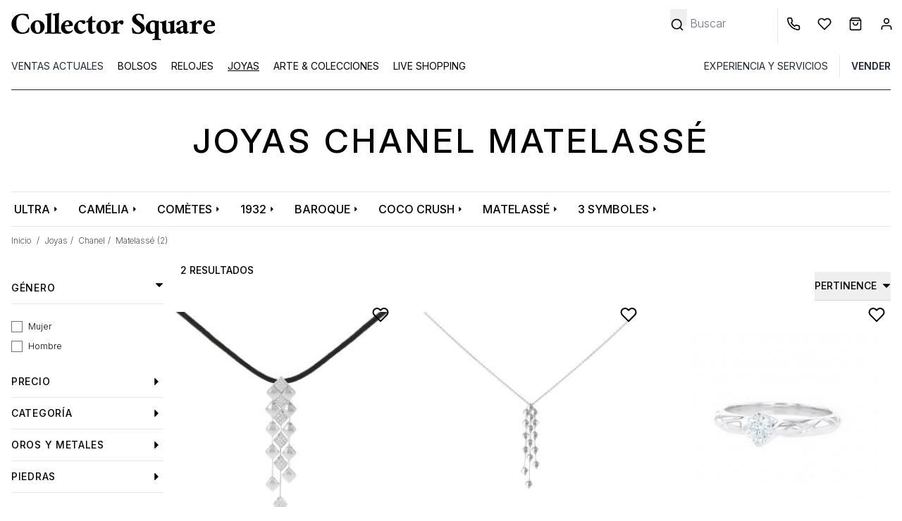

--- FILE ---
content_type: text/html; charset=UTF-8
request_url: https://www.collectorsquare.com/es/joyas/chanel/matelasse/
body_size: 41587
content:
<!DOCTYPE html>
<html class="no-js preload-css" lang="es"  xmlns:og="http://ogp.me/ns#">
    <head>
        <meta charset="UTF-8" />
        <title>                                                                                                        Joyas Chanel Matelassé de Ocasión | Collector Square</title>

                    <meta property="og:title" content="Joyas Chanel Matelassé" />
        <meta property="og:description" content="Compre y vende sus Joyas de Lujo en Collector Square. Todas las joyas se seleccionan y se peritan. Envío en un plazo de 24 horas." />
    
    <meta property="og:image" content="https://www.collectorsquare.combundles/csfront/img/logo-cs-black.png" />
        <meta property="og:url" content="https://www.collectorsquare.com/es/joyas/chanel/matelasse/" />
        <meta property="og:type" content="article" />
        <meta property="og:site_name" content="Collector Square" />
        <meta property="og:locale" content="es" />

        <meta name="viewport" content="width=device-width, initial-scale=1.0" />
        <link rel="preconnect" href="https://medias.collectorsquare.com/" />

        <meta name="description" content="Joyas Chanel Matelassé certificadas disponibles en Collector Square. Excelente Condición. Despachadas en 24 h.">                <meta name="keywords" content="Joyas, Chanel Matelassé, Segunda mano">                                                                <link rel="preconnect" href="https://fonts.googleapis.com">
                    <link rel="preconnect" href="https://fonts.gstatic.com" crossorigin>
                    <link href="https://fonts.googleapis.com/css2?family=Inter:ital,opsz,wght@0,14..32,100..900;1,14..32,100..900&display=swap"
                          rel="preload" as="style" onload="this.onload=null;this.rel='stylesheet'"
                    >
                    <link rel="preload" href="/assets/57df879d/js/../css/tailwind.css" as="style" onload="this.onload=null;this.rel='stylesheet'">
                
            
                                            <style id="cs-h-icon">.cs-icon, .cs-icon-burger-menu-full {visibility: hidden;}</style>
            
    <style id="critical-css">*,:after,:before{--tw-border-spacing-x:0;--tw-border-spacing-y:0;--tw-translate-x:0;--tw-translate-y:0;--tw-rotate:0;--tw-skew-x:0;--tw-skew-y:0;--tw-scale-x:1;--tw-scale-y:1;--tw-pan-x: ;--tw-pan-y: ;--tw-pinch-zoom: ;--tw-scroll-snap-strictness:proximity;--tw-gradient-from-position: ;--tw-gradient-via-position: ;--tw-gradient-to-position: ;--tw-ordinal: ;--tw-slashed-zero: ;--tw-numeric-figure: ;--tw-numeric-spacing: ;--tw-numeric-fraction: ;--tw-ring-inset: ;--tw-ring-offset-width:0px;--tw-ring-offset-color:#fff;--tw-ring-color:rgba(59,130,246,.5);--tw-ring-offset-shadow:0 0 #0000;--tw-ring-shadow:0 0 #0000;--tw-shadow:0 0 #0000;--tw-shadow-colored:0 0 #0000;--tw-blur: ;--tw-brightness: ;--tw-contrast: ;--tw-grayscale: ;--tw-hue-rotate: ;--tw-invert: ;--tw-saturate: ;--tw-sepia: ;--tw-drop-shadow: ;--tw-backdrop-blur: ;--tw-backdrop-brightness: ;--tw-backdrop-contrast: ;--tw-backdrop-grayscale: ;--tw-backdrop-hue-rotate: ;--tw-backdrop-invert: ;--tw-backdrop-opacity: ;--tw-backdrop-saturate: ;--tw-backdrop-sepia: ;--tw-contain-size: ;--tw-contain-layout: ;--tw-contain-paint: ;--tw-contain-style: }::backdrop{--tw-border-spacing-x:0;--tw-border-spacing-y:0;--tw-translate-x:0;--tw-translate-y:0;--tw-rotate:0;--tw-skew-x:0;--tw-skew-y:0;--tw-scale-x:1;--tw-scale-y:1;--tw-pan-x: ;--tw-pan-y: ;--tw-pinch-zoom: ;--tw-scroll-snap-strictness:proximity;--tw-gradient-from-position: ;--tw-gradient-via-position: ;--tw-gradient-to-position: ;--tw-ordinal: ;--tw-slashed-zero: ;--tw-numeric-figure: ;--tw-numeric-spacing: ;--tw-numeric-fraction: ;--tw-ring-inset: ;--tw-ring-offset-width:0px;--tw-ring-offset-color:#fff;--tw-ring-color:rgba(59,130,246,.5);--tw-ring-offset-shadow:0 0 #0000;--tw-ring-shadow:0 0 #0000;--tw-shadow:0 0 #0000;--tw-shadow-colored:0 0 #0000;--tw-blur: ;--tw-brightness: ;--tw-contrast: ;--tw-grayscale: ;--tw-hue-rotate: ;--tw-invert: ;--tw-saturate: ;--tw-sepia: ;--tw-drop-shadow: ;--tw-backdrop-blur: ;--tw-backdrop-brightness: ;--tw-backdrop-contrast: ;--tw-backdrop-grayscale: ;--tw-backdrop-hue-rotate: ;--tw-backdrop-invert: ;--tw-backdrop-opacity: ;--tw-backdrop-saturate: ;--tw-backdrop-sepia: ;--tw-contain-size: ;--tw-contain-layout: ;--tw-contain-paint: ;--tw-contain-style: }*,:after,:before{border:0 solid #e5e7eb;box-sizing:border-box}:after,:before{--tw-content:""}:host,html{line-height:1.5;-webkit-text-size-adjust:100%;font-family:ui-sans-serif,system-ui,sans-serif,Apple Color Emoji,Segoe UI Emoji,Segoe UI Symbol,Noto Color Emoji;font-feature-settings:normal;font-variation-settings:normal;-moz-tab-size:4;-o-tab-size:4;tab-size:4}body{line-height:inherit;margin:0}hr{border-top-width:1px;color:inherit;height:0}h1,h2{font-size:inherit;font-weight:inherit}a{color:inherit;text-decoration:inherit}button,input{color:inherit;font-family:inherit;font-feature-settings:inherit;font-size:100%;font-variation-settings:inherit;font-weight:inherit;letter-spacing:inherit;line-height:inherit;margin:0;padding:0}button{text-transform:none}button{-webkit-appearance:button;background-color:transparent;background-image:none}:-moz-focusring{outline:auto}:-moz-ui-invalid{box-shadow:none}::-webkit-inner-spin-button,::-webkit-outer-spin-button{height:auto}[type=search]{-webkit-appearance:textfield;outline-offset:-2px}::-webkit-search-decoration{-webkit-appearance:none}::-webkit-file-upload-button{-webkit-appearance:button;font:inherit}h1,h2,hr,p{margin:0}ul{list-style:none;margin:0;padding:0}input::-moz-placeholder{color:#9ca3af}img,svg{display:block;vertical-align:middle}img{height:auto;max-width:100%}[type=search],[type=text]{-webkit-appearance:none;-moz-appearance:none;appearance:none;background-color:#fff;border-color:#6b7280;border-radius:0;border-width:1px;font-size:1rem;line-height:1.5rem;padding:.5rem .75rem;--tw-shadow:0 0 #0000}input::-moz-placeholder{color:#6b7280;opacity:1}::-webkit-datetime-edit-fields-wrapper{padding:0}::-webkit-date-and-time-value{min-height:1.5em;text-align:inherit}::-webkit-datetime-edit{display:inline-flex}::-webkit-datetime-edit,::-webkit-datetime-edit-day-field,::-webkit-datetime-edit-hour-field,::-webkit-datetime-edit-meridiem-field,::-webkit-datetime-edit-millisecond-field,::-webkit-datetime-edit-minute-field,::-webkit-datetime-edit-month-field,::-webkit-datetime-edit-second-field,::-webkit-datetime-edit-year-field{padding-bottom:0;padding-top:0}[type=checkbox]{-webkit-appearance:none;-moz-appearance:none;appearance:none;background-color:#fff;background-origin:border-box;border-color:#6b7280;border-width:1px;color:#2563eb;display:inline-block;flex-shrink:0;height:1rem;padding:0;-webkit-print-color-adjust:exact;print-color-adjust:exact;vertical-align:middle;width:1rem;--tw-shadow:0 0 #0000}[type=checkbox]{border-radius:0}body{font-family:Inter,ui-sans-serif,system-ui,sans-serif,Apple Color Emoji,Segoe UI Emoji,Segoe UI Symbol,Noto Color Emoji;font-weight:300;overflow-x:hidden;--tw-text-opacity:1;color:rgb(0 0 0/var(--tw-text-opacity,1))}.container{width:100%}@media (min-width:640px){.container{max-width:640px}}@media (min-width:768px){.container{max-width:768px}}@media (min-width:1024px){.container{max-width:1024px}}@media (min-width:1280px){.container{max-width:1280px}}.form-input{-webkit-appearance:none;-moz-appearance:none;appearance:none;background-color:#fff;border-color:#6b7280;border-radius:0;border-width:1px;font-size:1rem;line-height:1.5rem;padding:.5rem .75rem;--tw-shadow:0 0 #0000}.form-input::-moz-placeholder{color:#6b7280;opacity:1}.form-input::-webkit-datetime-edit-fields-wrapper{padding:0}.form-input::-webkit-date-and-time-value{min-height:1.5em;text-align:inherit}.form-input::-webkit-datetime-edit{display:inline-flex}.form-input::-webkit-datetime-edit,.form-input::-webkit-datetime-edit-day-field,.form-input::-webkit-datetime-edit-hour-field,.form-input::-webkit-datetime-edit-meridiem-field,.form-input::-webkit-datetime-edit-millisecond-field,.form-input::-webkit-datetime-edit-minute-field,.form-input::-webkit-datetime-edit-month-field,.form-input::-webkit-datetime-edit-second-field,.form-input::-webkit-datetime-edit-year-field{padding-bottom:0;padding-top:0}.form-checkbox{-webkit-appearance:none;-moz-appearance:none;appearance:none;background-color:#fff;background-origin:border-box;border-color:#6b7280;border-width:1px;color:#2563eb;display:inline-block;flex-shrink:0;height:1rem;padding:0;-webkit-print-color-adjust:exact;print-color-adjust:exact;vertical-align:middle;width:1rem;--tw-shadow:0 0 #0000}.form-checkbox{border-radius:0}.btn{display:inline-flex;justify-content:center;--tw-border-opacity:1;border-color:rgb(36 36 36/var(--tw-border-opacity,1));--tw-bg-opacity:1;background-color:rgb(36 36 36/var(--tw-bg-opacity,1));font-size:.875rem;line-height:1.25rem;padding:.625rem 1.25rem;text-transform:uppercase;--tw-text-opacity:1;color:rgb(255 255 255/var(--tw-text-opacity,1))}.btn-clear{border-width:1px;display:inline-flex;justify-content:center;--tw-border-opacity:1;border-color:rgb(36 36 36/var(--tw-border-opacity,1));font-size:.875rem;line-height:1.25rem;padding:.625rem 1.25rem;text-transform:uppercase}.cs-icon{display:inline-block;position:relative;width:1rem;z-index:0;fill:#000;stroke:#000}.no-scrollbar::-webkit-scrollbar{display:none}.no-scrollbar{-ms-overflow-style:none;scrollbar-width:none}.first-level-m{display:block;padding:.5rem .75rem;text-transform:uppercase;--tw-text-opacity:1;color:rgb(31 41 55/var(--tw-text-opacity,1))}@media (min-width:768px){.first-level-m{padding:0}}.arrow-right-icon-m{position:absolute;right:1.25rem;top:.5rem}.first-link-in-li-m{display:block;font-size:.875rem;line-height:1.25rem;padding-bottom:.125rem;padding-left:1.5rem;padding-right:1rem}.first-link-in-li-m span{top:.25rem}.second-link-in-li-m{display:block;font-size:.875rem;line-height:1.75rem;padding:0;top:.5rem}.banner-title-dynamic-page{font-size:1.5rem;font-weight:500;letter-spacing:.1em;line-height:2rem;margin-bottom:2rem;margin-top:2rem;text-align:center;text-transform:uppercase}@media (min-width:768px){.banner-title-dynamic-page{font-size:1.875rem;line-height:2.25rem;margin-bottom:3rem;margin-top:3rem}}@media (min-width:1280px){.banner-title-dynamic-page{font-size:3rem;line-height:1}}.products-list-page .product .image-slider{-ms-overflow-style:none;scrollbar-width:none}.products-list-page .product .image-slider::-webkit-scrollbar{display:none}.form-search-filters-container{display:none;height:100%;left:0;overflow:scroll;position:fixed;top:0;width:100%;z-index:50;--tw-bg-opacity:1;background-color:rgb(255 255 255/var(--tw-bg-opacity,1))}@media (min-width:1024px){.form-search-filters-container{display:block;overflow:hidden;padding-right:.5rem;position:relative;width:14rem;z-index:0}}.form-search-filters-container .filters{margin-bottom:5rem}@media (min-width:1024px){.form-search-filters-container .filters{margin-bottom:2rem}}.form-search-filters-container .filters .characteristic-title{border-bottom-width:1px;padding:1rem}@media (min-width:1024px){.form-search-filters-container .filters .characteristic-title{font-size:.875rem;font-weight:500;letter-spacing:.05em;line-height:1.25rem;padding:.75rem 0}}.form-search-filters-container .filters .characteristic-title div:first-child{display:flex;justify-content:space-between;text-transform:uppercase}.form-search-filters-container .filters .characteristic-title div:first-child .cs-icon{align-content:center;width:.75rem;fill:#000;stroke:#000}.form-search-filters-container .filters .subfilters{max-height:20rem;overflow-y:scroll;padding:1rem}@media (min-width:1024px){.form-search-filters-container .filters .subfilters{padding-left:0;padding-right:0}}.form-search-filters-container .filters .subfilters>div{margin-bottom:.5rem}@media (min-width:1024px){.form-search-filters-container .filters .subfilters>div{margin-bottom:.75rem}.form-search-filters-container .filters .subfilters label{font-size:.75rem;line-height:1rem}}.form-search-filters-container .filters input[type=checkbox]{border-width:1px;margin-right:.5rem;position:relative;top:.5rem}form .form-row,form input{text-align:left;width:100%;--tw-text-opacity:1;color:rgb(0 0 0/var(--tw-text-opacity,1))}form .form-row ::-moz-placeholder,form input ::-moz-placeholder{--tw-text-opacity:1;color:rgb(0 0 0/var(--tw-text-opacity,1))}form input[type=checkbox]{--tw-text-opacity:1;color:rgb(0 0 0/var(--tw-text-opacity,1));--tw-ring-offset-width:0px}form .form-input,form input[type=search],form input[type=text]{border-width:0 0 1px;--tw-border-opacity:1;border-color:rgb(0 0 0/var(--tw-border-opacity,1));padding-left:0}form label{font-size:.875rem;line-height:1.25rem;position:relative;top:.5rem}form button[type=submit]{margin-top:1rem}form input[type=search].search-no-border,form input[type=text].search-no-border{border-width:0}.invisible{visibility:hidden}.fixed{position:fixed}.absolute{position:absolute}.relative{position:relative}.-right-2{right:-.5rem}.-top-0\.5{top:-.125rem}.bottom-0{bottom:0}.bottom-0\.5{bottom:.125rem}.bottom-4{bottom:1rem}.end-0{inset-inline-end:0}.left-0{left:0}.left-1\/2{left:50%}.left-2{left:.5rem}.left-4{left:1rem}.right-10{right:2.5rem}.right-2{right:.5rem}.right-4{right:1rem}.right-8{right:2rem}.right-full{right:100%}.top-0{top:0}.top-2{top:.5rem}.top-6{top:1.5rem}.z-10{z-index:10}.z-20{z-index:20}.z-40{z-index:40}.float-left{float:left}.mx-1{margin-left:.25rem;margin-right:.25rem}.mx-2{margin-left:.5rem;margin-right:.5rem}.mx-4{margin-left:1rem;margin-right:1rem}.mx-auto{margin-left:auto;margin-right:auto}.\!mt-0{margin-top:0!important}.-mr-1{margin-right:-.25rem}.-mt-0\.5{margin-top:-.125rem}.-mt-10{margin-top:-2.5rem}.mb-2{margin-bottom:.5rem}.mb-8{margin-bottom:2rem}.ml-1{margin-left:.25rem}.ml-2{margin-left:.5rem}.ml-3{margin-left:.75rem}.ml-4{margin-left:1rem}.ml-px{margin-left:1px}.mr-0{margin-right:0}.mr-1{margin-right:.25rem}.mr-2{margin-right:.5rem}.mr-4{margin-right:1rem}.mr-5{margin-right:1.25rem}.mt-0{margin-top:0}.mt-1{margin-top:.25rem}.mt-2{margin-top:.5rem}.mt-3{margin-top:.75rem}.mt-4{margin-top:1rem}.mt-6{margin-top:1.5rem}.line-clamp-1{-webkit-line-clamp:1}.line-clamp-1,.line-clamp-2{display:-webkit-box;overflow:hidden;-webkit-box-orient:vertical}.line-clamp-2{-webkit-line-clamp:2}.block{display:block}.inline-block{display:inline-block}.flex{display:flex}.grid{display:grid}.hidden{display:none}.h-10{height:2.5rem}.h-16{height:4rem}.h-4{height:1rem}.h-8{height:2rem}.h-full{height:100%}.h-px{height:1px}.w-1\/2{width:50%}.w-10\/12{width:83.333333%}.w-11\/12{width:91.666667%}.w-12{width:3rem}.w-2{width:.5rem}.w-2\.5{width:.625rem}.w-2\/4{width:50%}.w-28{width:7rem}.w-3{width:.75rem}.w-4{width:1rem}.w-5{width:1.25rem}.w-56{width:14rem}.w-6{width:1.5rem}.w-fit{width:-moz-fit-content;width:fit-content}.w-full{width:100%}.w-px{width:1px}.max-w-52{max-width:13rem}.max-w-80{max-width:20rem}.max-w-screen-lg{max-width:1024px}.flex-1{flex:1 1 0%}.shrink-0{flex-shrink:0}.basis-1\/3{flex-basis:33.333333%}.-translate-x-1\/2{--tw-translate-x:-50%}.-translate-x-1\/2{transform:translate(var(--tw-translate-x),var(--tw-translate-y)) rotate(var(--tw-rotate)) skewX(var(--tw-skew-x)) skewY(var(--tw-skew-y)) scaleX(var(--tw-scale-x)) scaleY(var(--tw-scale-y))}.-rotate-90{transform:translate(var(--tw-translate-x),var(--tw-translate-y)) rotate(var(--tw-rotate)) skewX(var(--tw-skew-x)) skewY(var(--tw-skew-y)) scaleX(var(--tw-scale-x)) scaleY(var(--tw-scale-y))}.-rotate-90{--tw-rotate:-90deg}.snap-x{scroll-snap-type:x var(--tw-scroll-snap-strictness)}.snap-mandatory{--tw-scroll-snap-strictness:mandatory}.snap-center{scroll-snap-align:center}.grid-cols-4{grid-template-columns:repeat(4,minmax(0,1fr))}.flex-row{flex-direction:row}.flex-col{flex-direction:column}.flex-wrap{flex-wrap:wrap}.flex-nowrap{flex-wrap:nowrap}.items-center{align-items:center}.justify-center{justify-content:center}.justify-between{justify-content:space-between}.justify-items-center{justify-items:center}.gap-1{gap:.25rem}.gap-12{gap:3rem}.gap-2{gap:.5rem}.space-x-3>:not([hidden])~:not([hidden]){--tw-space-x-reverse:0;margin-left:calc(.75rem*(1 - var(--tw-space-x-reverse)));margin-right:calc(.75rem*var(--tw-space-x-reverse))}.self-center{align-self:center}.overflow-auto{overflow:auto}.overflow-hidden{overflow:hidden}.overflow-y-hidden{overflow-y:hidden}.overflow-x-scroll{overflow-x:scroll}.whitespace-nowrap{white-space:nowrap}.text-wrap{text-wrap:wrap}.text-nowrap{text-wrap:nowrap}.text-balance{text-wrap:balance}.rounded{border-radius:.25rem}.rounded-full{border-radius:9999px}.border{border-width:1px}.border-0{border-width:0}.border-b{border-bottom-width:1px}.border-b-2{border-bottom-width:2px}.border-l{border-left-width:1px}.border-dark_gray{--tw-border-opacity:1;border-color:rgb(36 36 36/var(--tw-border-opacity,1))}.border-gray-800{--tw-border-opacity:1;border-color:rgb(31 41 55/var(--tw-border-opacity,1))}.border-middle_gray{--tw-border-opacity:1;border-color:rgb(85 85 85/var(--tw-border-opacity,1))}.border-slate-500{--tw-border-opacity:1;border-color:rgb(100 116 139/var(--tw-border-opacity,1))}.border-b-black{--tw-border-opacity:1;border-bottom-color:rgb(0 0 0/var(--tw-border-opacity,1))}.border-b-white{--tw-border-opacity:1;border-bottom-color:rgb(255 255 255/var(--tw-border-opacity,1))}.bg-black{--tw-bg-opacity:1;background-color:rgb(0 0 0/var(--tw-bg-opacity,1))}.bg-gray-50{--tw-bg-opacity:1;background-color:rgb(249 250 251/var(--tw-bg-opacity,1))}.bg-lighter_gray{--tw-bg-opacity:1;background-color:rgb(244 245 246/var(--tw-bg-opacity,1))}.bg-middle_gray{--tw-bg-opacity:1;background-color:rgb(85 85 85/var(--tw-bg-opacity,1))}.bg-product_image_gray{--tw-bg-opacity:1;background-color:rgb(244 244 244/var(--tw-bg-opacity,1))}.bg-transparent{background-color:transparent}.bg-white{--tw-bg-opacity:1;background-color:rgb(255 255 255/var(--tw-bg-opacity,1))}.fill-black{fill:#000}.stroke-black{stroke:#000}.stroke-1{stroke-width:1}.stroke-4{stroke-width:4}.p-3{padding:.75rem}.p-4{padding:1rem}.px-12{padding-left:3rem;padding-right:3rem}.px-2{padding-left:.5rem;padding-right:.5rem}.px-3{padding-left:.75rem;padding-right:.75rem}.px-4{padding-left:1rem;padding-right:1rem}.px-5{padding-left:1.25rem;padding-right:1.25rem}.px-6{padding-left:1.5rem;padding-right:1.5rem}.py-1{padding-bottom:.25rem;padding-top:.25rem}.py-12{padding-bottom:3rem;padding-top:3rem}.py-2{padding-bottom:.5rem;padding-top:.5rem}.py-2\.5{padding-bottom:.625rem;padding-top:.625rem}.py-3{padding-bottom:.75rem;padding-top:.75rem}.py-4{padding-bottom:1rem;padding-top:1rem}.pb-2{padding-bottom:.5rem}.pb-3{padding-bottom:.75rem}.pb-4{padding-bottom:1rem}.pl-1{padding-left:.25rem}.pl-2{padding-left:.5rem}.pl-3{padding-left:.75rem}.pl-4{padding-left:1rem}.pl-5{padding-left:1.25rem}.pl-6{padding-left:1.5rem}.pr-1{padding-right:.25rem}.pr-12{padding-right:3rem}.pr-3{padding-right:.75rem}.pr-4{padding-right:1rem}.pr-5{padding-right:1.25rem}.pr-8{padding-right:2rem}.pt-1{padding-top:.25rem}.pt-2{padding-top:.5rem}.pt-4{padding-top:1rem}.pt-6{padding-top:1.5rem}.pt-8{padding-top:2rem}.pt-\[100\%\]{padding-top:100%}.text-center{text-align:center}.align-middle{vertical-align:middle}.text-2xs{font-size:.6rem;line-height:1rem}.text-sm{font-size:.875rem;line-height:1.25rem}.text-xs{font-size:.75rem;line-height:1rem}.font-extralight{font-weight:200}.font-medium{font-weight:500}.font-normal{font-weight:400}.font-semibold{font-weight:600}.uppercase{text-transform:uppercase}.capitalize{text-transform:capitalize}.leading-6{line-height:1.5rem}.leading-9{line-height:2.25rem}.text-white{--tw-text-opacity:1;color:rgb(255 255 255/var(--tw-text-opacity,1))}.underline{text-decoration-line:underline}.opacity-0{opacity:0}.shadow{--tw-shadow:0 1px 3px 0 rgba(0,0,0,.1),0 1px 2px -1px rgba(0,0,0,.1);--tw-shadow-colored:0 1px 3px 0 var(--tw-shadow-color),0 1px 2px -1px var(--tw-shadow-color)}.shadow{box-shadow:var(--tw-ring-offset-shadow,0 0 #0000),var(--tw-ring-shadow,0 0 #0000),var(--tw-shadow)}.shadow-md{--tw-shadow:0 4px 6px -1px rgba(0,0,0,.1),0 2px 4px -2px rgba(0,0,0,.1);--tw-shadow-colored:0 4px 6px -1px var(--tw-shadow-color),0 2px 4px -2px var(--tw-shadow-color);box-shadow:var(--tw-ring-offset-shadow,0 0 #0000),var(--tw-ring-shadow,0 0 #0000),var(--tw-shadow)}@media (min-width:640px){.sm\:right-0{right:0}.sm\:mx-4{margin-left:1rem;margin-right:1rem}.sm\:ml-1{margin-left:.25rem}.sm\:mr-1{margin-right:.25rem}.sm\:hidden{display:none}.sm\:w-1\/3{width:33.333333%}.sm\:max-w-80{max-width:20rem}.sm\:overflow-visible{overflow:visible}.sm\:text-base{font-size:1rem;line-height:1.5rem}.sm\:text-xs{font-size:.75rem;line-height:1rem}}@media (min-width:768px){.md\:h-12{height:3rem}.md\:w-10{width:2.5rem}.md\:w-auto{width:auto}.md\:border-0{border-width:0}.md\:bg-white{--tw-bg-opacity:1;background-color:rgb(255 255 255/var(--tw-bg-opacity,1))}.md\:pt-12{padding-top:3rem}.md\:text-base{font-size:1rem;line-height:1.5rem}}@media (min-width:1024px){.lg\:relative{position:relative}.lg\:right-0{right:0}.lg\:order-1{order:1}.lg\:order-2{order:2}.lg\:order-3{order:3}.lg\:order-4{order:4}.lg\:order-5{order:5}.lg\:order-6{order:6}.lg\:mx-0{margin-left:0;margin-right:0}.lg\:mx-4{margin-left:1rem;margin-right:1rem}.lg\:ml-64{margin-left:16rem}.lg\:mr-2{margin-right:.5rem}.lg\:mr-6{margin-right:1.5rem}.lg\:mt-6{margin-top:1.5rem}.lg\:block{display:block}.lg\:flex{display:flex}.lg\:hidden{display:none}.lg\:h-32{height:8rem}.lg\:h-auto{height:auto}.lg\:w-fit{width:-moz-fit-content;width:fit-content}.lg\:basis-1\/4{flex-basis:25%}.lg\:justify-end{justify-content:flex-end}.lg\:space-x-4>:not([hidden])~:not([hidden]){--tw-space-x-reverse:0;margin-left:calc(1rem*(1 - var(--tw-space-x-reverse)));margin-right:calc(1rem*var(--tw-space-x-reverse))}.lg\:border-0{border-width:0}.lg\:border-b{border-bottom-width:1px}.lg\:border-l{border-left-width:1px}.lg\:border-slate-300{--tw-border-opacity:1;border-color:rgb(203 213 225/var(--tw-border-opacity,1))}.lg\:px-0{padding-left:0;padding-right:0}.lg\:px-4{padding-left:1rem;padding-right:1rem}.lg\:pt-3{padding-top:.75rem}.lg\:text-left{text-align:left}.lg\:text-\[13px\]{font-size:13px}.lg\:text-\[15px\]{font-size:15px}.lg\:text-xs{font-size:.75rem;line-height:1rem}.lg\:leading-\[15px\]{line-height:15px}}@media (min-width:1280px){.xl\:max-w-screen-xl{max-width:1280px}}footer svg, .desc-report, input[name="email"], section.critical-hidden {display: none}
@media (min-width: 1024px) { button[data-widget-module-class="DropdownWidget"] { margin-top: -2rem; } }
@media (max-width: 1024px) { aside {display: none} }
.pt-\[100\%\]{padding-top:100%;}
</style>
        
        <link rel="icon" type="image/x-icon" href="/assets/57df879d/favicon.ico" />
        <link rel="apple-touch-icon-precomposed" href="https://www.collectorsquare.com/cs-touch-icon.png" />

            <!-- Google Tag Manager -->
    <script>!function(){"use strict";function l(e){for(var t=e,r=0,n=document.cookie.split(";");r<n.length;r++){var o=n[r].split("=");if(o[0].trim()===t)return o[1]}}function s(e){return localStorage.getItem(e)}function u(e){return window[e]}function A(e,t){e=document.querySelector(e);return t?null==e?void 0:e.getAttribute(t):null==e?void 0:e.textContent}var e=window,t=document,r="script",n="dataLayer",o="https://sst.collectorsquare.com",a="https://load.sst.collectorsquare.com",i="2ssgiqpysnw",c="ares=HgpOPiQ8RDdBOSEtSENPEUpcXUhWFQdaFAEfFRUSHQgFHQIMEQMMSRQBHg%3D%3D",g="stapeUserId",v="",E="",d=!1;try{var d=!!g&&(m=navigator.userAgent,!!(m=new RegExp("Version/([0-9._]+)(.*Mobile)?.*Safari.*").exec(m)))&&16.4<=parseFloat(m[1]),f="stapeUserId"===g,I=d&&!f?function(e,t,r){void 0===t&&(t="");var n={cookie:l,localStorage:s,jsVariable:u,cssSelector:A},t=Array.isArray(t)?t:[t];if(e&&n[e])for(var o=n[e],a=0,i=t;a<i.length;a++){var c=i[a],c=r?o(c,r):o(c);if(c)return c}else console.warn("invalid uid source",e)}(g,v,E):void 0;d=d&&(!!I||f)}catch(e){console.error(e)}var m=e,g=(m[n]=m[n]||[],m[n].push({"gtm.start":(new Date).getTime(),event:"gtm.js"}),t.getElementsByTagName(r)[0]),v=I?"&bi="+encodeURIComponent(I):"",E=t.createElement(r),f=(d&&(i=8<i.length?i.replace(/([a-z]{8}$)/,"kp$1"):"kp"+i),!d&&a?a:o);E.async=!0,E.src=f+"/"+i+".js?"+c+v,null!=(e=g.parentNode)&&e.insertBefore(E,g)}();</script>
    <!-- End Google Tag Manager -->
                    <link rel="alternate" href="https://www.collectorsquare.com/bijoux/chanel/matelasse/" hreflang="fr" />
            <link rel="alternate" href="https://www.collectorsquare.com/en/jewels/chanel/matelasse/" hreflang="en" />
            <link rel="alternate" href="https://www.collectorsquare.com/es/joyas/chanel/matelasse/" hreflang="es" />
            <link rel="alternate" href="https://www.collectorsquare.com/it/gioielli/chanel/matelasse/" hreflang="it" />
            <link rel="alternate" href="https://www.collectorsquare.com/de/schmuck/chanel/matelasse/" hreflang="de" />
                    <link href="https://www.collectorsquare.com/es/joyas/chanel/matelasse/" rel="canonical" />
    <!-- START Rakuten Marketing Tracking -->
    <script type="text/javascript" defer>
        (function (url) {
            /* Tracking Bootstrap
             Set Up DataLayer objects/properties here */
            if (!window.DataLayer) {
                window.DataLayer = {};
            }
            if (!DataLayer.events) {
                DataLayer.events = {};
            }
            DataLayer.events.SiteSection = "1";
            var loc, ct = document.createElement("script");
            ct.type = "text/javascript";
            ct.async = true;
            ct.src = url;
            loc = document.getElementsByTagName('script')[0];
            loc.parentNode.insertBefore(ct, loc);
        }(document.location.protocol + "//intljs.rmtag.com/115174.ct.js"));
    </script>
    <!-- END Rakuten Marketing Tracking -->

                <script type="text/javascript" src="https://appleid.cdn-apple.com/appleauth/static/jsapi/appleid/1/en_US/appleid.auth.js" defer></script>

            <script type="text/javascript" src="https://cdn.sales.partner.stylight.net/v1/st.min.js" defer></script>
            <!-- TikTok tag placeholder -->
    </head>

    <body class=" anonymous-user products-list-page "
          itemscope itemtype="http://schema.org/WebPage"
          data-widget-module-id="cs/front/widget/detect-device-type"
          data-widget-module-class="DetectDeviceTypeWidget"
    >
        
<div class="top-menu-backdrop fixed bg-black w-full h-full opacity-0 invisible z-40">
    </div>


        <header class="fixed w-full z-40 h-16 lg:h-32 bg-white">
            <div class="flex flex-row border border-b-black justify-between h-16 lg:border-0 lg:h-auto lg:pt-3">
            <div class="flex flex-row items-center">
                <div class="pl-2 cs-icon cs-icon-burger-menu-full cursor-pointer lg:hidden w-12 md:w-10 bottom-0.5">
                    <svg xmlns="http://www.w3.org/2000/svg" fill="none" viewBox="0 0 24 24"><path stroke-linecap="round" stroke-linejoin="round" stroke-width="2" d="M3 18h18M3 12h18M3 6h18"/></svg>                </div>
                                <a href="/es/" title="Collector Square" class="max-w-80 block pl-3">
                    <svg class="w-full"
    xmlns="http://www.w3.org/2000/svg" xmlns:xlink="http://www.w3.org/1999/xlink" viewBox="0 0 1280 205" alt="Collector Square">
    <path class="st0" d="M121.5,111.4c1.8,0,3.9,0.7,6.3,2.2c0,1.3-0.6,4.9-1.9,10.7c-2.6,10.9-4.4,16.6-5.5,17c-5.8,2-11.8,3.9-18,5.7
    c-6.1,1.8-13.4,2.7-22,2.7s-16.5-1.5-23.9-4.6c-7.5-3-14-7.2-19.7-12.5C24.6,121.2,18.5,107,18.5,89.9c0-17.2,6.1-31.9,18.4-44.1
    C48.9,33.8,63.6,27.7,81,27.7c14.6,0,27.2,1.1,37.8,3.3l6.1,27.4c0,0.6-0.5,1.1-1.5,1.8c-1,0.6-2.1,1-3.3,1s-2-0.2-2.3-0.8
    c-2-6.2-4.6-10.9-8-14.3C103,38.9,94,35.3,82.7,35.3c-12.1,0-21.1,5-27.1,15.1c-5.3,8.8-8,20.2-8,34.2c0,15.7,3,28.7,9,39
    c7.1,12.1,17.1,18.1,29.9,18.1c12.2,0,21.3-4.8,27.1-14.3c3-4.4,4.9-8.1,6.1-11.1C120.7,113.4,121.4,111.7,121.5,111.4z"/>
    <path class="st0" d="M176.4,67.5c6.2,0,11.9,1,17.2,3c5.2,2,9.7,4.9,13.6,8.5c7.8,7.7,11.8,17.2,11.8,28.8
    c0,11.3-4.2,21.2-12.4,29.6c-7.8,8.2-17.8,12.4-29.9,12.4c-12.6,0-22.8-3.9-30.7-11.8c-7.8-7.8-11.8-17.5-11.8-28.8
    c0-11.2,4-20.9,12.1-29.3C154.3,71.7,164.3,67.5,176.4,67.5z M174.2,74.9c-8.2,0-12.8,6.8-13.7,20.3c-0.4,3.7-0.6,7.3-0.6,10.9
    c0,3.7,0.3,7.7,1,11.9c0.6,4.3,1.8,8.1,3.4,11.7c3.4,8.2,8.1,12.4,14,12.4c8.6,0,13.4-6.7,14.5-20c0.2-3.4,0.2-7,0.2-10.7
    s-0.4-7.7-1.1-12.1s-1.9-8.3-3.6-11.8C185,79.1,180.2,74.9,174.2,74.9z"/>
    <path class="st0" d="M271.2,149.2c-9.2-0.9-17.4-1.4-24.8-1.4s-15.6,0.5-24.8,1.4c-0.4-0.6-0.6-1.7-0.6-3.3s0.2-2.8,0.6-3.6
    c3.8,0,6.7-0.4,8.5-1.2c1.8-0.8,2.8-1.5,3-2.1c0.9-1.8,1.4-4.2,1.5-6.9c0.1-2.7,0.2-6.1,0.2-10.1V47.5c0-4-0.2-6.6-0.8-7.8
    c-0.6-1.2-1.4-2-2.3-2.3c-1-0.4-2.1-0.6-3.1-0.8c-2.6-0.7-4.5-1.1-5.7-1.1c-0.4,0-0.6-0.9-0.7-2.6c-0.1-1.8,0.2-2.8,0.7-3.2
    c12.2-1.3,22.9-3.4,32.1-6.3c1.7-0.6,2.6-0.8,2.7-0.8c1.3,0.4,2.2,1.4,2.7,3.3c-0.4,2.2-0.7,4.3-1.1,6.3c-0.6,2.7-0.8,6.8-0.8,12.1
    V122c0,9.1,0.2,14.4,0.8,15.7c0.6,1.4,1.4,2.3,2.3,2.7c1,0.5,2.1,0.9,3.1,1.2c2,0.4,4.2,0.6,6.5,0.6c0.4,0.7,0.6,1.9,0.6,3.6
    C271.7,147.4,271.6,148.7,271.2,149.2z"/>
    <path class="st0" d="M318.1,149.2c-9.2-0.9-17.4-1.4-24.8-1.4c-7.4,0-15.6,0.5-24.8,1.4c-0.4-0.6-0.6-1.7-0.6-3.3s0.2-2.8,0.6-3.6
    c3.8,0,6.7-0.4,8.5-1.2c1.8-0.8,2.8-1.5,3-2.1c0.9-1.8,1.4-4.2,1.5-6.9c0.1-2.7,0.2-6.1,0.2-10.1V47.5c0-4-0.2-6.6-0.8-7.8
    c-0.6-1.2-1.4-2-2.3-2.3c-1-0.4-2.1-0.6-3.1-0.8c-2.6-0.7-4.5-1.1-5.7-1.1c-0.4,0-0.6-0.9-0.7-2.6c-0.1-1.8,0.2-2.8,0.7-3.2
    c12.2-1.3,22.9-3.4,32.1-6.3c1.7-0.6,2.6-0.8,2.7-0.8c1.3,0.4,2.2,1.4,2.7,3.3c-0.4,2.2-0.7,4.3-1.1,6.3c-0.6,2.7-0.8,6.8-0.8,12.1
    V122c0,9.1,0.2,14.4,0.8,15.7c0.6,1.4,1.4,2.3,2.3,2.7c1,0.5,2.1,0.9,3.1,1.2c2,0.4,4.2,0.6,6.5,0.6c0.4,0.7,0.6,1.9,0.6,3.6
    C318.6,147.4,318.5,148.7,318.1,149.2z"/>
    <path class="st0" d="M385.3,102.3c-10.9,0.9-25.4,1.7-43.3,2.2c0,11.2,3.1,19.4,9.3,24.7c4.8,3.8,9.9,5.7,15.5,5.7c5.6,0,9.9-1,13-3
    s5.7-4,7.7-6.1c1.4,0.4,2.2,1.4,2.2,3s-0.3,3-1,4s-1.8,2.5-3.7,4.4c-1.8,1.9-4.2,3.8-6.9,5.6c-6.9,4.8-13.7,7.1-20,7.1
    c-6.4,0-11.9-0.9-16.4-2.6c-4.6-1.8-8.6-4.2-12.1-7.5c-7.5-7.1-11.3-16.4-11.3-27.7c0-11.7,4-22,12.1-30.7c8.6-9.3,17.9-14,27.9-14
    c10.8,0,19,3.2,24.7,9.6c4.8,5.1,7.1,11.1,7.1,17.8c0,2-0.5,3.8-1.4,5.2C387.9,101.6,386.7,102.3,385.3,102.3z M341.9,97.4
    c0.4,0,1.6-0.1,3.7-0.2c2.1-0.1,4.4-0.2,7-0.4c5.8-0.2,10.1-0.5,12.6-0.8c1.7-0.2,2.5-1.2,2.5-3.1s-0.2-4-0.6-6.1
    c-0.4-2.2-1-4.2-1.9-5.7c-2-4-4.6-6.1-7.8-6.1s-5.7,0.9-7.5,2.6c-1.8,1.8-3.4,3.8-4.6,6.1C343.1,88.4,341.9,93,341.9,97.4z"/>
    <path class="st0" d="M465.9,125.9c1.4,0.4,2.2,1.1,2.2,2.2v2.7c0,1.1-1.2,3-3.7,5.5c-2.5,2.6-5.2,4.8-8.1,6.5
    c-6.8,4.8-13.3,7.1-19.6,7.1c-6.3,0-11.7-0.9-16.3-2.6c-4.6-1.8-8.6-4.2-12.1-7.5c-7.7-7.3-11.5-16.5-11.5-27.7
    c0-11.3,4.8-21.6,14.3-30.7c9.7-9.5,20.7-14.3,32.9-14.3c8.6,0,14.7,1.1,18.4,3.3c2.4,2.4,3.6,5.1,3.6,8.1c0,3-0.9,5.7-2.7,8.2
    c-1.8,2.5-4.2,3.7-7.1,3.7c-3,0-5.2-1-6.9-2.9s-3.2-3.7-4.6-5.3c-3.3-3.7-7.4-5.5-12.4-5.5c-3.7,0-6.8,2.7-9.3,8.2
    c-2.2,4.8-3.3,10.3-3.3,16.7s0.8,11.7,2.5,15.9c1.7,4.2,3.8,7.6,6.3,10.1c4.8,4.8,10.1,7.1,16.2,7.1s10.6-1,13.7-3
    C461.3,129.9,463.8,127.9,465.9,125.9z"/>
    <path class="st0" d="M469.2,77.1c1.4-2,3.4-4,5.7-6.1h8v-9.6c3.4-3.1,6.8-6.4,10-9.9c3.2-3.4,6.1-6.5,8.9-9.3c1.1-0.7,2.1-1,3-1
    c0.9,0.1,1.4,0.4,1.7,1V71H527c0.7,0,1.1,0.9,1.1,2.6c0,1.8-1.4,3.7-4.2,5.9h-17.6v44.7c0,9.1,3.3,13.7,9.9,13.7c2,0,4-0.6,6.1-1.8
    c2-1.2,3.2-2,3.6-2.3c0.7,0.7,1.1,1.4,1.1,1.9c0,1.7-0.3,2.9-1,3.6c-0.6,0.7-1.5,1.7-2.7,2.7c-1.2,1.1-2.6,2.2-4.2,3.3
    c-4.8,3-8.7,4.4-11.9,4.4s-6.2-0.4-9-1.2c-2.9-0.8-5.3-2.3-7.5-4.6c-5.1-4.6-7.7-11.5-7.7-20.8V79.7h-12.9
    C469.4,79.3,469.2,78.4,469.2,77.1z"/>
    <path class="st0" d="M574.7,67.5c6.2,0,11.9,1,17.2,3c5.2,2,9.7,4.9,13.6,8.5c7.8,7.7,11.8,17.2,11.8,28.8
    c0,11.3-4.2,21.2-12.4,29.6c-7.8,8.2-17.8,12.4-29.9,12.4c-12.6,0-22.8-3.9-30.7-11.8c-7.8-7.8-11.8-17.5-11.8-28.8
    c0-11.2,4-20.9,12.1-29.3C552.6,71.7,562.7,67.5,574.7,67.5z M572.5,74.9c-8.2,0-12.8,6.8-13.7,20.3c-0.4,3.7-0.6,7.3-0.6,10.9
    c0,3.7,0.3,7.7,1,11.9c0.6,4.3,1.8,8.1,3.4,11.7c3.4,8.2,8.1,12.4,14,12.4c8.6,0,13.4-6.7,14.5-20c0.2-3.4,0.2-7,0.2-10.7
    s-0.4-7.7-1.1-12.1s-1.9-8.3-3.6-11.8C583.3,79.1,578.5,74.9,572.5,74.9z"/>
    <path class="st0" d="M647.4,147.8c-7.5,0-15.8,0.5-25,1.4c-0.4-0.6-0.6-1.7-0.6-3.3s0.2-2.8,0.6-3.6c3.8,0,6.7-0.4,8.5-1.2
    c1.8-0.8,3-1.5,3.3-2.1c0.9-2.2,1.4-7.8,1.4-17V98.5c0-1.4-0.2-3.7-0.6-6.5c-0.4-3-0.7-4.7-1.1-5.5c-1.3-2.4-5.1-3.6-11.5-3.6
    c-0.4-0.2-0.5-1.1-0.4-2.9c0.1-1.8,0.3-2.6,0.7-2.6c6.9-0.6,13.7-1.8,20.3-4c6.5-2.1,11.6-4,15.1-5.6c0.6,0.2,1.2,0.6,1.9,1.4
    c0.7,0.7,1,1.3,1,1.7c-0.1,0.4-0.2,1.2-0.4,2.5c-0.2,1.3-0.4,2.7-0.6,4.2s-0.4,3-0.6,4.6c-0.2,1.4-0.2,2.4-0.2,2.9
    c0,0.5,0.2,0.7,0.6,0.8c0.4,0.1,0.6,0.1,0.6-0.2c3.3-5.5,6.1-9.3,8.2-11.5c4.7-4.4,9.6-6.5,14.5-6.5c5.5,0,9.3,1,11.3,3
    c1.4,2.2,2.2,4.6,2.2,7.3c0,2.6-0.2,4.9-0.8,6.5c-0.6,1.8-1.4,3.4-2.5,4.8c-2.2,3.1-4.8,4.6-7.7,4.6c-1.7,0-3-0.6-4.2-1.7
    s-2.3-2.1-3.3-3c-1-0.9-2-1.8-3-2.6c-1-0.8-2.3-1.2-4-1.2s-3.2,0.6-4.6,1.8c-1.4,1.2-2.7,2.6-3.8,4.2c-2.2,3.3-3.3,6.2-3.3,8.8v22
    c0,9.1,0.2,14.4,0.8,15.7s1.3,2.3,2.2,2.7c0.9,0.5,1.9,0.9,3,1.2c1.8,0.4,3.8,0.6,5.7,0.6c0.4,0.7,0.6,1.9,0.6,3.6s-0.2,2.7-0.6,3.3
    C661.8,148.3,653.9,147.8,647.4,147.8z"/>
    <path class="st0" d="M785,142.6c4.4,0,8.3-1.4,11.8-4c3.4-2.6,5.2-7.2,5.2-13.6c0-5.5-3.4-11.3-10.1-17.2c-2.7-2.6-5.7-4.9-8.8-6.9
    c-3.1-2-6.1-4-8.8-5.9s-5.7-4-8.9-6.1s-6.1-4.6-8.6-7.4c-5.3-6.1-8-13.3-8-21.6c0-8.9,4.2-16.7,12.4-23.3c7.7-6.2,16.4-9.3,26.3-9.3
    c5.3,0,10.3,0.6,14.9,1.7c4.6,1.1,9.7,2.2,15.2,3.3c0.6,4.8,1,9.6,1.2,14.5s0.6,10.1,1,15.6c-0.7,0.7-1.4,1.1-1.9,1.1
    c-3.5,0-5.3-0.5-5.5-1.4c-0.9-6.1-3.4-11.8-7.4-17.2c-4.8-6.5-10.3-9.9-16.7-9.9c-3.7,0-7.1,1.1-10.4,3.3c-3.3,2.2-4.9,6.3-4.9,12.4
    c0,7.8,8.7,17.6,26,29.1c3,2,6,4.1,9.2,6.1s6.1,4.6,8.6,7.3c5.8,6.5,8.8,14.5,8.8,23.9c0,9.7-4.2,17.7-12.4,24.1
    c-7.8,6.2-16.8,9.3-26.9,9.3c-10.6,0-22.1-1.7-34.6-4.9c-1.8-9.7-3-16.9-3.4-21.6c-0.5-4.8-0.8-7.7-1-9c0.4-0.6,1.2-1.1,2.6-1.7
    c1.4-0.6,2.5-0.8,3.4-0.8c0.9,0,1.4,0.5,1.7,1.4c0.9,5.8,4,12,9.3,18.4C770.6,139,777.5,142.6,785,142.6z"/>
    <path class="st0" d="M922.6,187.9c-9.2-0.9-17.4-1.4-24.8-1.4c-7.4,0-15.6,0.5-24.8,1.4c-0.4-0.6-0.6-1.7-0.6-3.3
    c0-1.6,0.2-2.9,0.6-3.6c3.4,0,6.2-0.4,8.2-1.1c2-0.7,3.1-1.4,3.3-1.9c0.9-2.6,1.4-8.2,1.4-17v-15.6c0-0.6-0.1-1.2-0.2-1.9
    s-0.4-0.9-1-0.4c-0.6,0.5-1.5,1-3,1.8c-1.4,0.7-3.2,1.4-5.2,2.2c-9.2,3.4-17.6,3.4-25.2-0.2c-8.2-3.8-14-10.2-17.6-19.2
    c-1.8-4.4-2.7-9.6-2.7-15.6c0-6.1,1.4-11.8,4.4-17.4s6.7-10.4,11.3-14.4c9.3-8.2,20.3-12.4,32.9-12.4c3.4,0,7.2,0.7,11.3,2.1
    c4,1.4,7.4,2.1,10.1,2.1c2.7,0,4.9-0.5,6.3-1.4c3,2,4.4,3.6,4.4,4.6c-1.4,4.4-2.2,11.3-2.2,20.6V161c0,3.8,0.1,7.1,0.2,9.9
    c0.1,2.7,0.4,4.8,1,6.1c0.6,1.3,1.4,2.1,2.3,2.5c1,0.4,2.1,0.6,3.1,0.8c2,0.6,4.2,0.8,6.5,0.8c0.4,0.7,0.6,1.9,0.6,3.6
    S922.9,187.3,922.6,187.9z M883.6,81.5c-1.5-1.4-3.1-2.6-4.8-3.3c-1.7-0.7-3.9-1.1-6.7-1.1c-2.9,0-5.3,0.8-7.3,2.5
    c-2,1.7-3.6,3.8-4.6,6.3c-2.2,4.8-3.3,10-3.3,15.6c0,5.7,0.3,10.5,1,14.5c0.6,4,1.6,7.7,2.9,10.9c3.3,7.5,8.1,11.3,14.5,11.3
    c3.3,0,5.9-0.6,7.8-1.9c1.9-1.3,2.9-2.1,2.9-2.5V86.2C885.9,84.5,885.1,83,883.6,81.5z"/>
    <path class="st0" d="M967.3,77.4c11.9-0.9,23.5-4.2,35.1-9.6c0.7,0.2,1.4,0.6,2.2,1.4c0.7,0.7,1.1,1.3,1.1,1.7
    c-0.4,0.9-0.8,3.4-1.4,7.3c-0.6,3.9-0.8,7.2-0.8,9.7V129c0,1.4,0.1,2.7,0.2,3.8c0.1,1.1,0.6,2.1,1.5,3c1.1,1.1,3.8,1.7,8.2,1.7
    c0.4,0.7,0.6,1.7,0.6,2.9c0,1.2-0.4,2.2-1.1,3.1c-3.7,0.2-9.6,1.3-17.8,3.3c-8.2,2-12.6,3-13.2,3c-1.1,0-1.7-1.4-1.7-4.4v-3
    c0-0.7-0.2-1-0.6-0.8c-8.2,5.1-16.7,7.7-25.5,7.7c-11.9,0-19.3-6.7-22.2-20c-0.7-4-1.1-8.1-1.1-12.4V98.5c0-1.4-0.2-3.7-0.6-6.5
    c-0.4-3-0.7-4.7-1.1-5.5c-1-1.8-4-3-9.3-3.3c-1.1-0.2-1.8-0.3-2.1-0.4c-0.2-0.1-0.4-1-0.4-2.7c0-1.8,0.2-2.6,0.6-2.6
    c6.9-0.6,13.7-1.8,20.3-4c6.5-2.1,11.6-4,15.1-5.6c0.7,0.2,1.4,0.6,2.1,1.4c0.6,0.7,1,1.3,1,1.7c-0.4,0.7-0.7,2.3-1.1,4.6
    c-0.4,2.4-0.6,4.4-0.7,6.1c-0.1,1.7-0.2,3.8-0.2,6.3v20.8c0,9.7,0.9,17.1,2.7,22c1.8,5,5.6,7.5,11.3,7.5c2.6,0,5.2-0.7,7.8-2.2
    c2.6-1.4,4-3,4-4.4V98.5c0-1.4-0.2-3.7-0.6-6.5c-0.4-3-0.7-4.7-1.1-5.5c-1.1-2.4-4.9-3.6-11.5-3.6c-0.4-0.2-0.6-1.1-0.6-2.9
    C966.4,78.3,966.7,77.4,967.3,77.4z"/>
    <path class="st0" d="M1091.2,134.4c0.9,0.6,1.4,1.4,1.4,2.5c0,1.1-0.2,2.2-0.8,3.3c-1.1,1.1-3,2.6-5.7,4.4c-4.9,3.3-9,4.9-12.4,4.9
    s-6.2-1-8.9-2.9c-2.6-1.9-4.5-4-5.3-6.1c-2.6,2.6-6.1,4.8-10.9,6.5c-4.7,1.8-8.3,2.7-10.9,2.7c-2.6,0-5.3-0.6-8.2-1.9
    c-3-1.3-5.4-3-7.4-4.9c-4.6-4.6-6.9-9.1-6.9-13.7c0-4.6,1-8.1,2.9-10.9c1.9-2.6,3.9-4.3,6.1-4.9c2.1-0.6,4.6-1.5,7.4-2.6
    c2.8-1.1,5.9-2.3,9.2-3.6c4.2-1.4,10.1-3.7,17.6-6.5v-8.5c0-4.6-1-8.7-3-12.5c-2-3.8-4.6-5.6-8-5.6s-5.6,1.4-7,4.4
    c-1.4,3-2.3,5.9-2.9,9c-1.4,6.4-5,9.6-10.7,9.6c-2.4,0-4.6-0.8-6.5-2.3s-2.9-3.3-2.9-5.1c0-2.6,0.8-5.5,2.5-8.8c2-2,5.3-4.2,9.9-6.5
    c9.3-4.8,17.7-7.1,25.1-7.1c7.4,0,13.7,2.6,18.9,7.7c5.2,5.1,7.8,11.8,7.8,20v33.7c0,2.6,0.5,4.5,1.4,5.6c0.9,1.2,2,1.8,3.1,1.8
    c1.2,0,2.2-0.2,3.1-0.8L1091.2,134.4z M1050.6,137.1c2.4,0,4.2-0.5,5.6-1.5c1.4-1,2.1-1.8,2.1-2.3v-25.2c-2,0.9-4.1,1.8-6.1,2.6
    c-2.1,0.8-4.2,2-6.5,3.4c-4,2.7-6,6.4-5.9,10.9c0.1,4.6,1.4,7.7,3.7,9.4C1045.8,136.3,1048.2,137.1,1050.6,137.1z"/>
    <path class="st0" d="M1123,147.8c-7.5,0-15.8,0.5-25,1.4c-0.4-0.6-0.6-1.7-0.6-3.3s0.2-2.8,0.6-3.6c3.8,0,6.7-0.4,8.5-1.2
    c1.8-0.8,3-1.5,3.3-2.1c0.9-2.2,1.4-7.8,1.4-17V98.5c0-1.4-0.2-3.7-0.6-6.5c-0.4-3-0.7-4.7-1.1-5.5c-1.3-2.4-5.1-3.6-11.5-3.6
    c-0.4-0.2-0.5-1.1-0.4-2.9s0.3-2.6,0.7-2.6c6.9-0.6,13.7-1.8,20.3-4c6.5-2.1,11.6-4,15.1-5.6c0.6,0.2,1.2,0.6,1.9,1.4
    c0.7,0.7,1,1.3,1,1.7s-0.2,1.2-0.4,2.5c-0.2,1.3-0.4,2.7-0.6,4.2c-0.2,1.5-0.4,3-0.6,4.6c-0.2,1.4-0.2,2.4-0.2,2.9
    c0,0.5,0.2,0.7,0.6,0.8c0.4,0.1,0.6,0.1,0.6-0.2c3.3-5.5,6.1-9.3,8.2-11.5c4.7-4.4,9.6-6.5,14.5-6.5c5.5,0,9.3,1,11.3,3
    c1.4,2.2,2.2,4.6,2.2,7.3c0,2.6-0.2,4.9-0.8,6.5c-0.6,1.8-1.4,3.4-2.5,4.8c-2.2,3.1-4.8,4.6-7.7,4.6c-1.7,0-3-0.6-4.2-1.7
    s-2.3-2.1-3.3-3c-1-0.9-2-1.8-3-2.6c-1-0.8-2.3-1.2-4-1.2c-1.7,0-3.2,0.6-4.6,1.8s-2.7,2.6-3.8,4.2c-2.2,3.3-3.3,6.2-3.3,8.8v22
    c0,9.1,0.2,14.4,0.8,15.7s1.3,2.3,2.2,2.7c0.9,0.5,1.9,0.9,3,1.2c1.8,0.4,3.8,0.6,5.7,0.6c0.4,0.7,0.6,1.9,0.6,3.6s-0.2,2.7-0.6,3.3
    C1137.4,148.3,1129.6,147.8,1123,147.8z"/>
    <path class="st0" d="M1246,102.3c-10.9,0.9-25.4,1.7-43.3,2.2c0,11.2,3.1,19.4,9.3,24.7c4.8,3.8,9.9,5.7,15.5,5.7c5.6,0,9.9-1,13-3
    c3.1-2,5.7-4,7.7-6.1c1.4,0.4,2.2,1.4,2.2,3s-0.3,3-1,4c-0.6,1-1.8,2.5-3.7,4.4c-1.8,1.9-4.2,3.8-6.9,5.6c-6.9,4.8-13.7,7.1-20,7.1
    s-11.9-0.9-16.4-2.6c-4.6-1.8-8.6-4.2-12.1-7.5c-7.5-7.1-11.3-16.4-11.3-27.7c0-11.7,4-22,12.1-30.7c8.6-9.3,17.9-14,27.9-14
    c10.8,0,19,3.2,24.7,9.6c4.8,5.1,7.1,11.1,7.1,17.8c0,2-0.5,3.8-1.4,5.2C1248.7,101.6,1247.5,102.3,1246,102.3z M1202.8,97.4
    c0.4,0,1.6-0.1,3.7-0.2c2.1-0.1,4.4-0.2,7-0.4c5.8-0.2,10.1-0.5,12.6-0.8c1.7-0.2,2.5-1.2,2.5-3.1s-0.2-4-0.6-6.1s-1-4.2-1.9-5.7
    c-2-4-4.6-6.1-7.8-6.1c-3.2,0-5.7,0.9-7.5,2.6c-1.8,1.8-3.4,3.8-4.6,6.1C1203.8,88.4,1202.8,93,1202.8,97.4z"/>
</svg>

                </a>
            </div>
            <div class="flex items-center">
        <form class="hidden lg:block relative bottom-4" method="GET" action="/es/buscar">
        <button type="submit" aria-label="search" class="pr-1">
            <span class="cs-icon align-middle w-5 cursor-pointer relative top-2"><svg xmlns="http://www.w3.org/2000/svg" fill="none" viewBox="0 0 24 24"><path stroke-linecap="round" stroke-linejoin="round" stroke-width="2" d="M11 19a8 8 0 1 0 0-16 8 8 0 0 0 0 16m10 2-4.35-4.35"/></svg></span>
        </button>
        <label>
            <input type="text" name="search[keywords]" class="form-control form-input floatl__input  w-28 search-no-border"
               value="" placeholder="Buscar"  aria-label="search">
        </label>
    </form>

    <div class="flex flex-row ml-3 p-3 space-x-3 lg:space-x-4 lg:border-l"
                    data-widget-module-id="cs/common/widget/cart-display"
            data-widget-module-class="CartDisplayWidget"
            data-cart-product="cs-cart-product"
            >
        <a href="/es/servicio-de-atencion-al-cliente"
           class="hidden lg:block lg:basis-1/4"
           title="Servicio al cliente"
        >
            <span class="cs-icon w-5 mr-2"><svg xmlns="http://www.w3.org/2000/svg" fill="none" viewBox="0 0 24 24"><path stroke-linecap="round" stroke-linejoin="round" stroke-width="2" d="M22 16.92v3a2 2 0 0 1-2.18 2 19.8 19.8 0 0 1-8.63-3.07 19.5 19.5 0 0 1-6-6 19.8 19.8 0 0 1-3.07-8.67A2 2 0 0 1 4.11 2h3a2 2 0 0 1 2 1.72c.127.96.361 1.903.7 2.81a2 2 0 0 1-.45 2.11L8.09 9.91a16 16 0 0 0 6 6l1.27-1.27a2 2 0 0 1 2.11-.45c.907.339 1.85.573 2.81.7A2 2 0 0 1 22 16.92"/></svg></span></a>
                    <a class="hidden lg:block basis-1/3 lg:basis-1/4 ajax-login-link"
               href="/es/creacion-de-cuenta"
               data-widget-module-id="cs/front/widget/ajax-popin-link"
               data-widget-module-class="AjaxPopinLinkWidget"
               data-datalayer-event="login_popup"
               title="Mi wishlist"
               data-rounded-corner="false"
               data-target-node=".main-section"
               data-hide-title="true"
               rel="nofollow"
            >
                <span class="cs-icon w-5 mr-2"><svg xmlns="http://www.w3.org/2000/svg" fill="none" viewBox="0 0 24 24"><path stroke-linecap="round" stroke-linejoin="round" stroke-width="2" d="M20.84 4.61a5.5 5.5 0 0 0-7.78 0L12 5.67l-1.06-1.06a5.501 5.501 0 0 0-7.78 7.78l1.06 1.06L12 21.23l7.78-7.78 1.06-1.06a5.5 5.5 0 0 0 0-7.78"/></svg></span>
            </a>
        
        <div class="cs-icon-search lg:hidden basis-1/3 lg:basis-1/4">
            <span class="cs-icon w-5 mr-0 sm:mr-1"><svg xmlns="http://www.w3.org/2000/svg" fill="none" viewBox="0 0 24 24"><path stroke-linecap="round" stroke-linejoin="round" stroke-width="2" d="M11 19a8 8 0 1 0 0-16 8 8 0 0 0 0 16m10 2-4.35-4.35"/></svg></span>
        </div>

        <a href="/es/tunel/entrar" title="Su pedido" rel="nofollow"
   class="block basis-1/3 lg:basis-1/4 relative"
>
    <span class="cs-icon w-5 -mr-1 sm:mr-1 lg:mr-2"><svg xmlns="http://www.w3.org/2000/svg" fill="none" viewBox="0 0 24 24"><path stroke-linecap="round" stroke-linejoin="round" stroke-width="2" d="M6 2 3 6v14a2 2 0 0 0 2 2h14a2 2 0 0 0 2-2V6l-3-4z"/><path stroke-linecap="round" stroke-linejoin="round" stroke-width="2" d="M16 10a4 4 0 1 1-8 0M3 6h18"/></svg></span>
    <div class="absolute rounded-full text-white bg-black w-4 h-4 text-center -top-0.5 -right-2 sm:right-0 text-xs cart-product-quantity hidden"> </div>
</a>

                    <a class="block basis-1/3 lg:basis-1/4 ajax-login-link"
               href="/es/creacion-de-cuenta"
               data-widget-module-id="cs/front/widget/ajax-popin-link"
               data-widget-module-class="AjaxPopinLinkWidget"
               data-datalayer-event="login_popup"
               data-hide-title="true"
               data-target-node=".main-section"
               title="Mi cuenta"
               rel="nofollow"
            >
                <span class="cs-icon w-5"><svg xmlns="http://www.w3.org/2000/svg" fill="none" viewBox="0 0 24 24"><path stroke-linecap="round" stroke-linejoin="round" stroke-width="2" d="M20 21v-2a4 4 0 0 0-4-4H8a4 4 0 0 0-4 4v2m8-10a4 4 0 1 0 0-8 4 4 0 0 0 0 8"/></svg></span>
            </a>
            </div>
</div>

        </div>

                                                                        
        

<nav role="navigation" class="w-11/12 absolute lg:hidden" data-widget-module-id="cs/front/widget/mobile-menu" data-widget-module-class="MobileMenuWidget">

    <div class="nav-menu hidden flex-col h-full">
        <ul class="bg-white flex-1 overflow-auto flex flex-col gap-1">
            <li class="search block">
                <div class="relative py-4 pr-5 pl-6">
                    

        
    <form method="GET" action="/es/buscar" id="menu-search-form">
        <div  class="bg-lighter_gray py-1 pl-4 rounded lg:mx-0 ">
            <span class="cs-icon w-6 align-middle cursor-pointer mr-1" onclick="if (document.getElementById('menu-search-value').value !== '') { document.getElementById('menu-search-form').submit(); }"><svg xmlns="http://www.w3.org/2000/svg" fill="none" viewBox="0 0 24 24"><path stroke-linecap="round" stroke-linejoin="round" stroke-width="2" d="M11 19a8 8 0 1 0 0-16 8 8 0 0 0 0 16m10 2-4.35-4.35"/></svg></span>
            <input type="search" class="bg-transparent border-0 text-sm w-10/12 search-no-border" id="menu-search-value" name="search[keywords]"
                   placeholder="Buscar" />
        </div>
    </form>
                </div>
            </li>
            <li class="show-more block relative mt-4 font-normal">
                <a class="show-menu-content show-menu-content-icon first-link-in-li-m" href="javascript:void(0)"
                   title="VENTAS ACTUALES">
                    <span>VENTAS ACTUALES</span>
                    <span class="cs-icon cs-icon-menu arrow-right-icon-m w-2.5 right-8 -rotate-90"><svg xmlns="http://www.w3.org/2000/svg" xml:space="preserve" viewBox="0 0 80 80"><path d="M73.6 24.3c0 .6-.2 1.2-.7 1.6L41.6 57.3c-.9.9-2.3.9-3.2 0L7 25.9c-.9-.9-.8-2.3 0-3.2.4-.4 1-.6 1.6-.6h62.8c.6 0 1.1.2 1.6.7.4.3.6.9.6 1.5"/></svg></span>
                </a>
                <div class="menu-content hidden list-links-container pl-6">
                    <ul class="mb-2">
                                                    <li>
                                <a class="second-link-in-li-m" href="/es/venta-privada/1666"
                                   title="100% NECKLACES"
                                >
                                    <span>100% necklaces</span><br>
                                </a>
                            </li>
                                                    <li>
                                <a class="second-link-in-li-m" href="/es/venta-privada/1662"
                                   title="HERMÈS ONLY"
                                >
                                    <span>Hermès only</span><br>
                                </a>
                            </li>
                                                    <li>
                                <a class="second-link-in-li-m" href="/es/venta-privada/1658"
                                   title="WATCHES ARRIVALS"
                                >
                                    <span>Watches arrivals</span><br>
                                </a>
                            </li>
                                                    <li>
                                <a class="second-link-in-li-m" href="/es/venta-privada/1659"
                                   title="BAGS ARRIVALS"
                                >
                                    <span>Bags arrivals</span><br>
                                </a>
                            </li>
                                                <li>
                            <a class="second-link-in-li-m" href="/es/ventas-privadas">
                                <span>Ver todas las rebajas</span>
                            </a>
                        </li>
                    </ul>
                </div>
            </li>
                            
    <li class="show-more bag relative font-normal">
        <a href="javascript:void(0)"
           class="show-menu-content show-menu-content-icon first-link-in-li-m "
           title="Bolsos">
            <span>BOLSOS</span>
            <span class="cs-icon cs-icon-menu arrow-right-icon-m -rotate-90 w-2.5 right-8"><svg xmlns="http://www.w3.org/2000/svg" xml:space="preserve" viewBox="0 0 80 80"><path d="M73.6 24.3c0 .6-.2 1.2-.7 1.6L41.6 57.3c-.9.9-2.3.9-3.2 0L7 25.9c-.9-.9-.8-2.3 0-3.2.4-.4 1-.6 1.6-.6h62.8c.6 0 1.1.2 1.6.7.4.3.6.9.6 1.5"/></svg></span>
        </a>
        <div class="menu-content hidden list-links-container pl-6">
            <div class="show-more-sub show-more-sub-brand">
                                <ul>
                    <li>
                        <a class="second-link-in-li-m" href="/es/bolsos/" title="Todos los bolsos">
                            <span>Todos los bolsos</span>
                        </a>
                    </li>
                                            <li>
                            <a class="second-link-in-li-m" href="/es/bolsos/hermes/" title="Hermès">Hermès</a>
                        </li>
                                            <li>
                            <a class="second-link-in-li-m" href="/es/bolsos/chanel/" title="Chanel">Chanel</a>
                        </li>
                                            <li>
                            <a class="second-link-in-li-m" href="/es/bolsos/louis-vuitton/" title="Louis Vuitton">Louis Vuitton</a>
                        </li>
                                            <li>
                            <a class="second-link-in-li-m" href="/es/bolsos/dior/" title="Dior">Dior</a>
                        </li>
                                            <li>
                            <a class="second-link-in-li-m" href="/es/bolsos/saint-laurent/" title="Saint Laurent">Saint Laurent</a>
                        </li>
                                            <li>
                            <a class="second-link-in-li-m" href="/es/bolsos/celine/" title="Celine">Celine</a>
                        </li>
                                            <li>
                            <a class="second-link-in-li-m" href="/es/bolsos/gucci/" title="Gucci">Gucci</a>
                        </li>
                                            <li>
                            <a class="second-link-in-li-m" href="/es/bolsos/fendi/" title="Fendi">Fendi</a>
                        </li>
                                            <li>
                            <a class="second-link-in-li-m" href="/es/bolsos/bottega-veneta/" title="Bottega Veneta">Bottega Veneta</a>
                        </li>
                                            <li>
                            <a class="second-link-in-li-m" href="/es/bolsos/loewe/" title="Loewe">Loewe</a>
                        </li>
                                    </ul>
                <ul class="sub-menu-content-more-brands">
                                    </ul>
                <ul class="show-more-sub-more-brands clearfix relative mb-2" data-universe="bag">
                    <li>
                        <a href="javascript:void(0)" class="second-link-in-li-m" title="Ver todas las marcas">
                            Ver todas las marcas
                        </a>
                        <span class="cs-icon absolute right-8 top-2 cs-icon-sub-menu-more-brands w-2.5 -rotate-90"><svg xmlns="http://www.w3.org/2000/svg" xml:space="preserve" viewBox="0 0 80 80"><path d="M73.6 24.3c0 .6-.2 1.2-.7 1.6L41.6 57.3c-.9.9-2.3.9-3.2 0L7 25.9c-.9-.9-.8-2.3 0-3.2.4-.4 1-.6 1.6-.6h62.8c.6 0 1.1.2 1.6.7.4.3.6.9.6 1.5"/></svg></span>
                    </li>
                </ul>
            </div>
        </div>
    </li>


                            
    <li class="show-more wtc relative font-normal">
        <a href="javascript:void(0)"
           class="show-menu-content show-menu-content-icon first-link-in-li-m "
           title="Relojes">
            <span>RELOJES</span>
            <span class="cs-icon cs-icon-menu arrow-right-icon-m -rotate-90 w-2.5 right-8"><svg xmlns="http://www.w3.org/2000/svg" xml:space="preserve" viewBox="0 0 80 80"><path d="M73.6 24.3c0 .6-.2 1.2-.7 1.6L41.6 57.3c-.9.9-2.3.9-3.2 0L7 25.9c-.9-.9-.8-2.3 0-3.2.4-.4 1-.6 1.6-.6h62.8c.6 0 1.1.2 1.6.7.4.3.6.9.6 1.5"/></svg></span>
        </a>
        <div class="menu-content hidden list-links-container pl-6">
            <div class="show-more-sub show-more-sub-brand">
                                <ul>
                    <li>
                        <a class="second-link-in-li-m" href="/es/relojes/" title="Todos los relojes">
                            <span>Todos los relojes</span>
                        </a>
                    </li>
                                            <li>
                            <a class="second-link-in-li-m" href="/es/relojes/rolex/" title="Rolex">Rolex</a>
                        </li>
                                            <li>
                            <a class="second-link-in-li-m" href="/es/relojes/cartier/" title="Cartier">Cartier</a>
                        </li>
                                            <li>
                            <a class="second-link-in-li-m" href="/es/relojes/patek-philippe/" title="Patek Philippe">Patek Philippe</a>
                        </li>
                                            <li>
                            <a class="second-link-in-li-m" href="/es/relojes/chanel/" title="Chanel">Chanel</a>
                        </li>
                                            <li>
                            <a class="second-link-in-li-m" href="/es/relojes/audemars-piguet/" title="Audemars Piguet">Audemars Piguet</a>
                        </li>
                                            <li>
                            <a class="second-link-in-li-m" href="/es/relojes/jaeger-lecoultre/" title="Jaeger-LeCoultre">Jaeger-LeCoultre</a>
                        </li>
                                            <li>
                            <a class="second-link-in-li-m" href="/es/relojes/omega/" title="Omega">Omega</a>
                        </li>
                                            <li>
                            <a class="second-link-in-li-m" href="/es/relojes/hermes/" title="Hermès">Hermès</a>
                        </li>
                                            <li>
                            <a class="second-link-in-li-m" href="/es/relojes/piaget/" title="Piaget">Piaget</a>
                        </li>
                                            <li>
                            <a class="second-link-in-li-m" href="/es/relojes/breitling/" title="Breitling">Breitling</a>
                        </li>
                                    </ul>
                <ul class="sub-menu-content-more-brands">
                                    </ul>
                <ul class="show-more-sub-more-brands clearfix relative mb-2" data-universe="wtc">
                    <li>
                        <a href="javascript:void(0)" class="second-link-in-li-m" title="Ver todas las marcas">
                            Ver todas las marcas
                        </a>
                        <span class="cs-icon absolute right-8 top-2 cs-icon-sub-menu-more-brands w-2.5 -rotate-90"><svg xmlns="http://www.w3.org/2000/svg" xml:space="preserve" viewBox="0 0 80 80"><path d="M73.6 24.3c0 .6-.2 1.2-.7 1.6L41.6 57.3c-.9.9-2.3.9-3.2 0L7 25.9c-.9-.9-.8-2.3 0-3.2.4-.4 1-.6 1.6-.6h62.8c.6 0 1.1.2 1.6.7.4.3.6.9.6 1.5"/></svg></span>
                    </li>
                </ul>
            </div>
        </div>
    </li>


                            
    <li class="show-more jwl relative font-normal">
        <a href="javascript:void(0)"
           class="show-menu-content show-menu-content-icon first-link-in-li-m selected"
           title="Joyas">
            <span>JOYAS</span>
            <span class="cs-icon cs-icon-menu arrow-right-icon-m -rotate-90 w-2.5 right-8"><svg xmlns="http://www.w3.org/2000/svg" xml:space="preserve" viewBox="0 0 80 80"><path d="M73.6 24.3c0 .6-.2 1.2-.7 1.6L41.6 57.3c-.9.9-2.3.9-3.2 0L7 25.9c-.9-.9-.8-2.3 0-3.2.4-.4 1-.6 1.6-.6h62.8c.6 0 1.1.2 1.6.7.4.3.6.9.6 1.5"/></svg></span>
        </a>
        <div class="menu-content hidden list-links-container pl-6">
            <div class="show-more-sub show-more-sub-brand">
                                <ul>
                    <li>
                        <a class="second-link-in-li-m" href="/es/joyas/" title="Todas las joyas">
                            <span>Todas las joyas</span>
                        </a>
                    </li>
                                            <li>
                            <a class="second-link-in-li-m" href="/es/joyas/cartier/" title="Cartier">Cartier</a>
                        </li>
                                            <li>
                            <a class="second-link-in-li-m" href="/es/joyas/van-cleef-arpels/" title="Van Cleef &amp; Arpels">Van Cleef &amp; Arpels</a>
                        </li>
                                            <li>
                            <a class="second-link-in-li-m" href="/es/joyas/bulgari/" title="Bulgari">Bulgari</a>
                        </li>
                                            <li>
                            <a class="second-link-in-li-m" href="/es/joyas/pomellato/" title="Pomellato">Pomellato</a>
                        </li>
                                            <li>
                            <a class="second-link-in-li-m" href="/es/joyas/fred/" title="Fred">Fred</a>
                        </li>
                                            <li>
                            <a class="second-link-in-li-m" href="/es/joyas/boucheron/" title="Boucheron">Boucheron</a>
                        </li>
                                            <li>
                            <a class="second-link-in-li-m" href="/es/joyas/tiffany-co/" title="Tiffany &amp; Co">Tiffany &amp; Co</a>
                        </li>
                                            <li>
                            <a class="second-link-in-li-m" href="/es/joyas/chanel/" title="Chanel">Chanel</a>
                        </li>
                                            <li>
                            <a class="second-link-in-li-m" href="/es/joyas/hermes/" title="Hermès">Hermès</a>
                        </li>
                                            <li>
                            <a class="second-link-in-li-m" href="/es/joyas/dior/" title="Dior">Dior</a>
                        </li>
                                            <li>
                            <a class="second-link-in-li-m" href="/es/joyas/chaumet/" title="Chaumet">Chaumet</a>
                        </li>
                                    </ul>
                <ul class="sub-menu-content-more-brands">
                                    </ul>
                <ul class="show-more-sub-more-brands clearfix relative mb-2" data-universe="jwl">
                    <li>
                        <a href="javascript:void(0)" class="second-link-in-li-m" title="Ver todas las marcas">
                            Ver todas las marcas
                        </a>
                        <span class="cs-icon absolute right-8 top-2 cs-icon-sub-menu-more-brands w-2.5 -rotate-90"><svg xmlns="http://www.w3.org/2000/svg" xml:space="preserve" viewBox="0 0 80 80"><path d="M73.6 24.3c0 .6-.2 1.2-.7 1.6L41.6 57.3c-.9.9-2.3.9-3.2 0L7 25.9c-.9-.9-.8-2.3 0-3.2.4-.4 1-.6 1.6-.6h62.8c.6 0 1.1.2 1.6.7.4.3.6.9.6 1.5"/></svg></span>
                    </li>
                </ul>
            </div>
        </div>
    </li>


            
                                    
            <li class="show-more obj block relative font-normal">
                <a href="javascript:void(0)"
                   class="show-menu-content show-menu-content-icon first-link-in-li-m "
                   title="Arte &amp; Colecciones">
                    <span>ARTE &amp; COLECCIONES</span>
                    <span class="cs-icon cs-icon-menu arrow-right-icon-m w-2.5 right-8 -rotate-90"><svg xmlns="http://www.w3.org/2000/svg" xml:space="preserve" viewBox="0 0 80 80"><path d="M73.6 24.3c0 .6-.2 1.2-.7 1.6L41.6 57.3c-.9.9-2.3.9-3.2 0L7 25.9c-.9-.9-.8-2.3 0-3.2.4-.4 1-.6 1.6-.6h62.8c.6 0 1.1.2 1.6.7.4.3.6.9.6 1.5"/></svg></span>
                </a>
                <div class="menu-content hidden list-links-container pl-6">
                    <ul>
                        <li>
                            <a class="second-link-in-li-m" href="/arte-&amp;-colecciones/" title="Todos los Objetos de Colección">
                                <span>Todos los Objetos de Colección</span>
                            </a>
                        </li>
                                                                                                                                        <li>
                                <a class="show-sub-menu-content second-link-in-li-m" href="/es/arte-&amp;-colecciones/articulos-de-arte/" title="Artículos de arte">
                                    Artículos de arte
                                </a>
                            </li>
                                                                                                                                        <li>
                                <a class="show-sub-menu-content second-link-in-li-m" href="/es/arte-&amp;-colecciones/obras-en-papel/" title="Obras en papel">
                                    Obras en papel
                                </a>
                            </li>
                                                                                                                                        <li>
                                <a class="show-sub-menu-content second-link-in-li-m" href="/es/arte-&amp;-colecciones/estilo-de-vida/" title="Estilo de vida">
                                    Estilo de vida
                                </a>
                            </li>
                                            </ul>
                </div>
            </li>
                            <li class="block mt-6 font-normal">
                    <a class="text-sm pr-4 pl-6" href="/es/solicitude-de-comprobacion?f=mb" title="Vender un artículo">
                        VENDER UN ARTÍCULO
                    </a>
                </li>
                        <li class="show-more block relative font-normal">
                <a class="lpi show-menu-content first-link-in-li-m" href="javascript:void(0)" title="Experiencia y servicios">
                    EXPERIENCIA Y SERVICIOS
                    <span class="cs-icon cs-icon-menu arrow-right-icon-m w-2.5 right-8 -rotate-90"><svg xmlns="http://www.w3.org/2000/svg" xml:space="preserve" viewBox="0 0 80 80"><path d="M73.6 24.3c0 .6-.2 1.2-.7 1.6L41.6 57.3c-.9.9-2.3.9-3.2 0L7 25.9c-.9-.9-.8-2.3 0-3.2.4-.4 1-.6 1.6-.6h62.8c.6 0 1.1.2 1.6.7.4.3.6.9.6 1.5"/></svg></span>
                </a>
                <div class="menu-content hidden pl-6">
                    <ul>
                        <li>
                            <a class="second-link-in-li-m" href="/es/lux-price-index" title="Vender un artículo">Nuestros expertos</a>
                        </li>
                        <li>
                            <a class="second-link-in-li-m" href="/es/taller-de-relojeria.html" title="Intercambiar con Collector Switch">Taller de relojería</a>
                        </li>
                        <li>
                            <a class="second-link-in-li-m" href="/es/taller-de-articulos-de-cuero.html" title="Intercambiar con Collector Switch">Taller de artículos de cuero</a>
                        </li>
                        <li>
                            <a class="second-link-in-li-m" href="/es/taller-de-joyeria.html" title="Intercambiar con Collector Switch">Taller de joyería</a>
                        </li>
                    </ul>
                </div>
            </li>
            <li class="block relative font-normal">
                <a class="first-link-in-li-m" href="/es/live-shopping"
                   title="Live Shopping">
                    <span>LIVE SHOPPING</span>
                </a>
            </li>
            <li class="mt-6 font-normal">
                                    <div class="show-more block relative bg-white">
                        <a class="ajax-login-link show-menu-content relative flex justify-between pb-4 pl-6 pr-4 leading-9 text-sm"
                           href="/es/creacion-de-cuenta"
                           data-widget-module-id="cs/front/widget/ajax-popin-link"
                           data-widget-module-class="AjaxPopinLinkWidget"
                           data-datalayer-event="login_popup"
                           data-rounded-corner="false"
                           data-hide-title="true"
                           data-target-node=".main-section"
                           title="Conexión"
                           rel="nofollow">
                            CONEXIÓN
                        </a>
                    </div>
                            </li>
        </ul>

        <div class="bg-white uppercase py-4 font-normal">
            <a  class="flex py-1 pl-6 pr-4 justify-between"
                                    href="tel:+33 146343530"
                            >
                                    <p class="text-sm w-10/12 self-center">Servicio al cliente</p>
                                <span class="cs-icon w-5 right-2"><svg xmlns="http://www.w3.org/2000/svg" fill="none" viewBox="0 0 24 24"><path stroke-linecap="round" stroke-linejoin="round" stroke-width="1.5" d="M22 16.92v3a2 2 0 0 1-2.18 2 19.8 19.8 0 0 1-8.63-3.07 19.5 19.5 0 0 1-6-6 19.8 19.8 0 0 1-3.07-8.67A2 2 0 0 1 4.11 2h3a2 2 0 0 1 2 1.72c.127.96.361 1.903.7 2.81a2 2 0 0 1-.45 2.11L8.09 9.91a16 16 0 0 0 6 6l1.27-1.27a2 2 0 0 1 2.11-.45c.907.339 1.85.573 2.81.7A2 2 0 0 1 22 16.92"/></svg></span>
            </a>
            <a href="https://www.google.fr/maps/place/36+Boulevard+Raspail,+75007+Paris/@48.8527008,2.3240203,17z/data=!3m1!4b1!4m5!3m4!1s0x47e671d4153d6fe3:0x6e7b009214277ad8!8m2!3d48.8527008!4d2.3262143" class="flex py-1 pl-6 pr-4 justify-between">
                                    <p class="text-sm w-10/12 self-center">Showroom</p>
                                <span class="cs-icon w-5 right-2 stroke-1"><svg xmlns="http://www.w3.org/2000/svg" fill="none" viewBox="0 0 24 24"><path stroke-linecap="round" stroke-linejoin="round" stroke-width="1.5" d="M21 10c0 7-9 13-9 13s-9-6-9-13a9 9 0 1 1 18 0"/><path stroke-linecap="round" stroke-linejoin="round" stroke-width="1.5" d="M12 13a3 3 0 1 0 0-6 3 3 0 0 0 0 6"/></svg></span>
            </a>
        </div>
    </div>
</nav>
        

<nav class="hidden w-full text-sm lg:block">
    <div class="flex flex-nowrap justify-between items-center mx-4 py-4">
        <div class="flex flex-row">
            <div>
                <a href="/es/ventas-privadas" class="first-level-m font-normal" aria-current="page">
                    VENTAS ACTUALES
                </a>
            </div>
            <ul class="flex flex-row top-menu-backdrop-to-add"
                data-widget-module-id="cs/front/widget/add-top-menu-backdrop-on-hover"
                data-widget-module-class="AddTopMenuBackdropOnHoverWidget"
            >
                
                
                                    
                                    
                                    
                                                    
        
    <li>
        <div class="flex items-center justify-between w-full pl-5 hover:bg-gray-100 font-normal
            md:hover:bg-transparent md:border-0 md:hover:text-regular_gray menu-content
                        "
            data-control-id="bag-menu"
        >
            <a href="/es/bolsos/" data-control-id="bag-menu">BOLSOS</a>
        </div>

        <div id="bag-menu" class="w-full absolute bg-white pt-4 left-0 mt-0 shadow-md menu-universe invisible">
            <div class="w-full bg-gray-50 border-gray-800 md:bg-white border-b">
                <div class="max-w-screen-lg xl:max-w-screen-xl grid mx-auto py-12 px-6 2xl:px-0 grid-cols-4 gap-12">
                    <ul class="pr-3 leading-6">
                        <span class="block pb-2 font-medium">MARCAS</span>
                                                                            <li>
                                <a href="/es/bolsos/hermes/" title="Hermès" class="block hover:underline">
                                    <div>Hermès</div>
                                </a>
                            </li>
                                                    <li>
                                <a href="/es/bolsos/chanel/" title="Chanel" class="block hover:underline">
                                    <div>Chanel</div>
                                </a>
                            </li>
                                                    <li>
                                <a href="/es/bolsos/louis-vuitton/" title="Louis Vuitton" class="block hover:underline">
                                    <div>Louis Vuitton</div>
                                </a>
                            </li>
                                                    <li>
                                <a href="/es/bolsos/dior/" title="Dior" class="block hover:underline">
                                    <div>Dior</div>
                                </a>
                            </li>
                                                    <li>
                                <a href="/es/bolsos/saint-laurent/" title="Saint Laurent" class="block hover:underline">
                                    <div>Saint Laurent</div>
                                </a>
                            </li>
                                                    <li>
                                <a href="/es/bolsos/celine/" title="Celine" class="block hover:underline">
                                    <div>Celine</div>
                                </a>
                            </li>
                                                    <li>
                                <a href="/es/bolsos/gucci/" title="Gucci" class="block hover:underline">
                                    <div>Gucci</div>
                                </a>
                            </li>
                                                    <li>
                                <a href="/es/bolsos/fendi/" title="Fendi" class="block hover:underline">
                                    <div>Fendi</div>
                                </a>
                            </li>
                                                    <li>
                                <a href="/es/bolsos/bottega-veneta/" title="Bottega Veneta" class="block hover:underline">
                                    <div>Bottega Veneta</div>
                                </a>
                            </li>
                                                    <li>
                                <a href="/es/bolsos/loewe/" title="Loewe" class="block hover:underline">
                                    <div>Loewe</div>
                                </a>
                            </li>
                                                <li>
                            <a class="block underline" href="/es/bolsos/" title="Todas las marcas">
                                TODAS LAS MARCAS</a>
                        </li>
                    </ul>
                    <ul class="px-3 leading-6">
                        <span class="block pb-2 font-medium">MODELOS EMBLEMÁTICOS</span>
                                                                                                                                                                                                                                                        <li>
                                <a href="/es/bolsos/hermes/birkin/" title="Hermès Birkin" class="block hover:underline">
                                    <div>Hermès Birkin</div>
                                </a>
                            </li>
                                                                                                                                                                                                                                <li>
                                <a href="/es/bolsos/hermes/kelly/" title="Hermès Kelly" class="block hover:underline">
                                    <div>Hermès Kelly</div>
                                </a>
                            </li>
                                                                                                                                                                                                                                <li>
                                <a href="/es/bolsos/chanel/timeless/" title="Chanel Timeless" class="block hover:underline">
                                    <div>Chanel Timeless</div>
                                </a>
                            </li>
                                                                                                                                                                                                                                <li>
                                <a href="/es/bolsos/chanel/2-55/" title="Chanel 2.55" class="block hover:underline">
                                    <div>Chanel 2.55</div>
                                </a>
                            </li>
                                                                                                                                                                                                                                <li>
                                <a href="/es/bolsos/louis-vuitton/keepall/" title="Louis Vuitton Keepall" class="block hover:underline">
                                    <div>Louis Vuitton Keepall</div>
                                </a>
                            </li>
                                                                                                                                                                                                                                <li>
                                <a href="/es/bolsos/louis-vuitton/ediciones-limitadas/" title="Louis Vuitton Editions Limitées" class="block hover:underline">
                                    <div>Louis Vuitton Editions Limitées</div>
                                </a>
                            </li>
                                                                                                                                                                                                                                <li>
                                <a href="/es/bolsos/dior/lady-dior/" title="Dior Lady Dior" class="block hover:underline">
                                    <div>Dior Lady Dior</div>
                                </a>
                            </li>
                                                                                                                                                                                                                                <li>
                                <a href="/es/bolsos/dior/saddle/" title="Dior Saddle" class="block hover:underline">
                                    <div>Dior Saddle</div>
                                </a>
                            </li>
                                                                                                                                                                                                                                <li>
                                <a href="/es/bolsos/saint-laurent/loulou/" title="Saint Laurent Loulou" class="block hover:underline">
                                    <div>Saint Laurent Loulou</div>
                                </a>
                            </li>
                                                                                                                                                                                                                                <li>
                                <a href="/es/bolsos/gucci/gg-marmont/" title="Gucci GG Marmont" class="block hover:underline">
                                    <div>Gucci GG Marmont</div>
                                </a>
                            </li>
                                                                                                                                                                                                                                <li>
                                <a href="/es/bolsos/fendi/baguette/" title="Fendi Baguette" class="block hover:underline">
                                    <div>Fendi Baguette</div>
                                </a>
                            </li>
                                            </ul>
                    <div class="px-3 leading-6">
                        <span class="block pb-2 font-medium">BÚSQUEDA RÁPIDA</span>

<ul>
    <li><a href="/es/bolsos-para-hombre/" title="Bolsos para Hombre">Bolsos para Hombre</a></li>
    <li><a href="/es/bolsos-para-mujer/" title="Bolsos para Mujer">Bolsos para Mujer</a></li>
    <hr class="max-w-52 mt-2 pb-2">
    <li><a href="/es/bolsos-de-mano/" title="Bolsos de mano">Bolsos de mano</a></li>
    <li><a href="/es/bolsa-de-hombro/" title="Bandoleras">Bandoleras</a></li>
    <li><a href="/es/maletas-de-viaje/" title="Bolsas de viaje">Bolsas de viaje</a></li>
    <li><a href="/es/baules/" title="Baúles">Baúles</a></li>
    <li><a href="/es/bolso-cabas/" title="Bolsos con asas">Bolsos con asas</a></li>
    <li><a href="/es/mochila/" title="Mochilas">Mochilas</a></li>
    <li><a href="/es/bolsito/" title="Carteras de mano">Carteras de mano</a></li>
</ul>
                    </div>
                    <div class="flex flex-col justify-between">
                                                                                                                                                    <a href="/es/taller-de-articulos-de-cuero.html" title="Taller de artículos de cuero">
                            <img data-src="/assets/57df879d/bundles/csfront/img/menu-workshop/workshop_bag.jpg" alt="Taller de artículos de cuero">
                        </a>
                        <a href="/es/taller-de-articulos-de-cuero.html" title="Taller de artículos de cuero">
                            <p>Taller de artículos de cuero</p>
                            <p class="underline">DESCUBRA</p>
                        </a>
                    </div>
                </div>
            </div>
        </div>
    </li>

                                    
        
    <li>
        <div class="flex items-center justify-between w-full pl-5 hover:bg-gray-100 font-normal
            md:hover:bg-transparent md:border-0 md:hover:text-regular_gray menu-content
                        "
            data-control-id="wtc-menu"
        >
            <a href="/es/relojes/" data-control-id="wtc-menu">RELOJES</a>
        </div>

        <div id="wtc-menu" class="w-full absolute bg-white pt-4 left-0 mt-0 shadow-md menu-universe invisible">
            <div class="w-full bg-gray-50 border-gray-800 md:bg-white border-b">
                <div class="max-w-screen-lg xl:max-w-screen-xl grid mx-auto py-12 px-6 2xl:px-0 grid-cols-4 gap-12">
                    <ul class="pr-3 leading-6">
                        <span class="block pb-2 font-medium">MARCAS</span>
                                                                            <li>
                                <a href="/es/relojes/rolex/" title="Rolex" class="block hover:underline">
                                    <div>Rolex</div>
                                </a>
                            </li>
                                                    <li>
                                <a href="/es/relojes/cartier/" title="Cartier" class="block hover:underline">
                                    <div>Cartier</div>
                                </a>
                            </li>
                                                    <li>
                                <a href="/es/relojes/patek-philippe/" title="Patek Philippe" class="block hover:underline">
                                    <div>Patek Philippe</div>
                                </a>
                            </li>
                                                    <li>
                                <a href="/es/relojes/chanel/" title="Chanel" class="block hover:underline">
                                    <div>Chanel</div>
                                </a>
                            </li>
                                                    <li>
                                <a href="/es/relojes/audemars-piguet/" title="Audemars Piguet" class="block hover:underline">
                                    <div>Audemars Piguet</div>
                                </a>
                            </li>
                                                    <li>
                                <a href="/es/relojes/jaeger-lecoultre/" title="Jaeger-LeCoultre" class="block hover:underline">
                                    <div>Jaeger-LeCoultre</div>
                                </a>
                            </li>
                                                    <li>
                                <a href="/es/relojes/omega/" title="Omega" class="block hover:underline">
                                    <div>Omega</div>
                                </a>
                            </li>
                                                    <li>
                                <a href="/es/relojes/hermes/" title="Hermès" class="block hover:underline">
                                    <div>Hermès</div>
                                </a>
                            </li>
                                                    <li>
                                <a href="/es/relojes/piaget/" title="Piaget" class="block hover:underline">
                                    <div>Piaget</div>
                                </a>
                            </li>
                                                    <li>
                                <a href="/es/relojes/breitling/" title="Breitling" class="block hover:underline">
                                    <div>Breitling</div>
                                </a>
                            </li>
                                                <li>
                            <a class="block underline" href="/es/relojes/" title="Todas las marcas">
                                TODAS LAS MARCAS</a>
                        </li>
                    </ul>
                    <ul class="px-3 leading-6">
                        <span class="block pb-2 font-medium">MODELOS EMBLEMÁTICOS</span>
                                                                                                                                                                                                                                                        <li>
                                <a href="/es/relojes/rolex/datejust/" title="Rolex Datejust" class="block hover:underline">
                                    <div>Rolex Datejust</div>
                                </a>
                            </li>
                                                                                                                                                                                                                                <li>
                                <a href="/es/relojes/rolex/daytona/" title="Rolex Daytona" class="block hover:underline">
                                    <div>Rolex Daytona</div>
                                </a>
                            </li>
                                                                                                                                                                                                                                <li>
                                <a href="/es/relojes/rolex/submariner/" title="Rolex Submariner" class="block hover:underline">
                                    <div>Rolex Submariner</div>
                                </a>
                            </li>
                                                                                                                                                                                                                                <li>
                                <a href="/es/relojes/cartier/tank/" title="Cartier Tank" class="block hover:underline">
                                    <div>Cartier Tank</div>
                                </a>
                            </li>
                                                                                                                                                                                                                                <li>
                                <a href="/es/relojes/cartier/panthere/" title="Cartier Panthère" class="block hover:underline">
                                    <div>Cartier Panthère</div>
                                </a>
                            </li>
                                                                                                                                                                                                                                <li>
                                <a href="/es/relojes/patek-philippe/nautilus/" title="Patek Philippe Nautilus" class="block hover:underline">
                                    <div>Patek Philippe Nautilus</div>
                                </a>
                            </li>
                                                                                                                                                                                                                                <li>
                                <a href="/es/relojes/patek-philippe/calatrava/" title="Patek Philippe Calatrava" class="block hover:underline">
                                    <div>Patek Philippe Calatrava</div>
                                </a>
                            </li>
                                                                                                                                                                                                                                <li>
                                <a href="/es/relojes/audemars-piguet/royal-oak/" title="Audemars Piguet Royal Oak" class="block hover:underline">
                                    <div>Audemars Piguet Royal Oak</div>
                                </a>
                            </li>
                                                                                                                                                                                                                                <li>
                                <a href="/es/relojes/chanel/premiere/" title="Chanel Premiere" class="block hover:underline">
                                    <div>Chanel Premiere</div>
                                </a>
                            </li>
                                                                                                                                                                                                                                <li>
                                <a href="/es/relojes/jaeger-lecoultre/reverso/" title="Jaeger-LeCoultre Reverso" class="block hover:underline">
                                    <div>Jaeger-LeCoultre Reverso</div>
                                </a>
                            </li>
                                                                                                                                                                                                                                <li>
                                <a href="/es/relojes/omega/speedmaster/" title="Omega Speedmaster" class="block hover:underline">
                                    <div>Omega Speedmaster</div>
                                </a>
                            </li>
                                            </ul>
                    <div class="px-3 leading-6">
                        <span class="block pb-2 font-medium">BÚSQUEDA RÁPIDA</span>

<ul>
    <li><a href="/es/relojes-para-hombre/" title="Relojes para hombre">Relojes para hombre</a></li>
    <li><a href="/es/relojes-para-mujer/" title="Relojes para mujer">Relojes para mujer</a></li>
    <hr class="max-w-52 mt-2 pb-2">
    <li><a href="/es/relojes-deportivos/" title="Relojes deportivos">Relojes deportivos</a></li>
    <li><a href="/es/relojes-con-pulseras-de-piel/" title="Relojes con pulseras de piel">Relojes con pulseras de piel</a></li>
    <li><a href="/es/relojes/vintage/" title="Relojes vintage">Relojes vintage</a></li>
    <li><a href="/es/relojes-de-joyeria/" title="Relojes de joyería">Relojes de joyería</a></li>
</ul>

                    </div>
                    <div class="flex flex-col justify-between">
                                                                                                                                                    <a href="/es/taller-de-relojeria.html" title="Taller de relojería">
                            <img data-src="/assets/57df879d/bundles/csfront/img/menu-workshop/workshop_wtc.jpg" alt="Taller de relojería">
                        </a>
                        <a href="/es/taller-de-relojeria.html" title="Taller de relojería">
                            <p>Taller de relojería</p>
                            <p class="underline">DESCUBRA</p>
                        </a>
                    </div>
                </div>
            </div>
        </div>
    </li>

                                    
        
    <li>
        <div class="flex items-center justify-between w-full pl-5 hover:bg-gray-100 font-normal
            md:hover:bg-transparent md:border-0 md:hover:text-regular_gray menu-content
            underline            "
            data-control-id="jwl-menu"
        >
            <a href="/es/joyas/" data-control-id="jwl-menu">JOYAS</a>
        </div>

        <div id="jwl-menu" class="w-full absolute bg-white pt-4 left-0 mt-0 shadow-md menu-universe invisible">
            <div class="w-full bg-gray-50 border-gray-800 md:bg-white border-b">
                <div class="max-w-screen-lg xl:max-w-screen-xl grid mx-auto py-12 px-6 2xl:px-0 grid-cols-4 gap-12">
                    <ul class="pr-3 leading-6">
                        <span class="block pb-2 font-medium">MARCAS</span>
                                                                            <li>
                                <a href="/es/joyas/cartier/" title="Cartier" class="block hover:underline">
                                    <div>Cartier</div>
                                </a>
                            </li>
                                                    <li>
                                <a href="/es/joyas/van-cleef-arpels/" title="Van Cleef &amp; Arpels" class="block hover:underline">
                                    <div>Van Cleef &amp; Arpels</div>
                                </a>
                            </li>
                                                    <li>
                                <a href="/es/joyas/bulgari/" title="Bulgari" class="block hover:underline">
                                    <div>Bulgari</div>
                                </a>
                            </li>
                                                    <li>
                                <a href="/es/joyas/pomellato/" title="Pomellato" class="block hover:underline">
                                    <div>Pomellato</div>
                                </a>
                            </li>
                                                    <li>
                                <a href="/es/joyas/fred/" title="Fred" class="block hover:underline">
                                    <div>Fred</div>
                                </a>
                            </li>
                                                    <li>
                                <a href="/es/joyas/boucheron/" title="Boucheron" class="block hover:underline">
                                    <div>Boucheron</div>
                                </a>
                            </li>
                                                    <li>
                                <a href="/es/joyas/tiffany-co/" title="Tiffany &amp; Co" class="block hover:underline">
                                    <div>Tiffany &amp; Co</div>
                                </a>
                            </li>
                                                    <li>
                                <a href="/es/joyas/chanel/" title="Chanel" class="block hover:underline">
                                    <div>Chanel</div>
                                </a>
                            </li>
                                                    <li>
                                <a href="/es/joyas/hermes/" title="Hermès" class="block hover:underline">
                                    <div>Hermès</div>
                                </a>
                            </li>
                                                    <li>
                                <a href="/es/joyas/dior/" title="Dior" class="block hover:underline">
                                    <div>Dior</div>
                                </a>
                            </li>
                                                    <li>
                                <a href="/es/joyas/chaumet/" title="Chaumet" class="block hover:underline">
                                    <div>Chaumet</div>
                                </a>
                            </li>
                                                <li>
                            <a class="block underline" href="/es/joyas/" title="Todas las marcas">
                                TODAS LAS MARCAS</a>
                        </li>
                    </ul>
                    <ul class="px-3 leading-6">
                        <span class="block pb-2 font-medium">MODELOS EMBLEMÁTICOS</span>
                                                                                                                                                                                                                                                        <li>
                                <a href="/es/joyas/cartier/love/" title="Cartier Love" class="block hover:underline">
                                    <div>Cartier Love</div>
                                </a>
                            </li>
                                                                                                                                                                                                                                <li>
                                <a href="/es/joyas/cartier/trinity/" title="Cartier Trinity" class="block hover:underline">
                                    <div>Cartier Trinity</div>
                                </a>
                            </li>
                                                                                                                                                                                                                                <li>
                                <a href="/es/joyas/cartier/juste-un-clou/" title="Cartier Juste un Clou" class="block hover:underline">
                                    <div>Cartier Juste un Clou</div>
                                </a>
                            </li>
                                                                                                                                                                                                                                <li>
                                <a href="/es/joyas/van-cleef-arpels/alhambra/" title="Van Cleef &amp; Arpels Alhambra" class="block hover:underline">
                                    <div>Van Cleef &amp; Arpels Alhambra</div>
                                </a>
                            </li>
                                                                                                                                                                                                                                <li>
                                <a href="/es/joyas/bulgari/b-zero1/" title="Bulgari B.Zero1" class="block hover:underline">
                                    <div>Bulgari B.Zero1</div>
                                </a>
                            </li>
                                                                                                                                                                                                                                <li>
                                <a href="/es/joyas/bulgari/serpenti/" title="Bulgari Serpenti" class="block hover:underline">
                                    <div>Bulgari Serpenti</div>
                                </a>
                            </li>
                                                                                                                                                                                                                                <li>
                                <a href="/es/joyas/pomellato/nudo/" title="Pomellato Nudo" class="block hover:underline">
                                    <div>Pomellato Nudo</div>
                                </a>
                            </li>
                                                                                                                                                                                                                                <li>
                                <a href="/es/joyas/fred/force-10/" title="Fred Force 10" class="block hover:underline">
                                    <div>Fred Force 10</div>
                                </a>
                            </li>
                                                                                                                                                                                                                                <li>
                                <a href="/es/joyas/boucheron/quatre/" title="Boucheron Quatre" class="block hover:underline">
                                    <div>Boucheron Quatre</div>
                                </a>
                            </li>
                                                                                                                                                                                                                                <li>
                                <a href="/es/joyas/chanel/ultra/" title="Chanel Ultra" class="block hover:underline">
                                    <div>Chanel Ultra</div>
                                </a>
                            </li>
                                                                                                                                                                                                                                <li>
                                <a href="/es/joyas/chanel/camelia/" title="Chanel Camélia" class="block hover:underline">
                                    <div>Chanel Camélia</div>
                                </a>
                            </li>
                                                                                                                                                                                                                                <li>
                                <a href="/es/joyas/hermes/chaine-d-ancre/" title="Hermès Chaîne d&#039;Ancre" class="block hover:underline">
                                    <div>Hermès Chaîne d&#039;Ancre</div>
                                </a>
                            </li>
                                            </ul>
                    <div class="px-3 leading-6">
                        <span class="block pb-2 font-medium">BÚSQUEDA RÁPIDA</span>

<ul>
    <li><a href="/es/joyas/sortijas/" title="Sortijas">Sortijas</a></li>
    <li><a href="/es/joyas/brazaletes/" title="Brazaletes">Brazaletes</a></li>
    <li><a href="/es/joyas/pendientes/" title="Pendientes">Pendientes</a></li>
    <li><a href="/es/joyas/broches/" title="Broches">Broches</a></li>
    <li><a href="/es/joyas/collares/" title="Collares y pendientes">Collares y pendientes</a></li>
    <li><a href="/es/joyas/par-de-gemelos/" title="Par de gemelos">Par de gemelos</a></li>
    <hr class="max-w-52 mt-2 pb-2">
    <li><a href="/es/joyas/boda-anillos-ompromiso/" title="Anillos de compromiso">Anillos de compromiso</a></li>
    <li><a href="/es/joyas/boda-alianzas/" title="Alianzas">Alianzas</a></li>
    <hr class="max-w-52 mt-2 pb-2">
    <li><a href="/es/joyas/vintage/" title="Selección Vintage">Selección Vintage</a></li>
    <li><a href="/es/joyas/diamantes/" title="Selección de diamantes">Selección de diamantes</a></li>
</ul>
                    </div>
                    <div class="flex flex-col justify-between">
                                                                                                                                                    <a href="/es/taller-de-joyeria.html" title="Taller de joyería">
                            <img data-src="/assets/57df879d/bundles/csfront/img/menu-workshop/workshop_jwl.jpg" alt="Taller de joyería">
                        </a>
                        <a href="/es/taller-de-joyeria.html" title="Taller de joyería">
                            <p>Taller de joyería</p>
                            <p class="underline">DESCUBRA</p>
                        </a>
                    </div>
                </div>
            </div>
        </div>
    </li>

                
                                                                                                                                                                                                <li>
                    <div class="flex items-center justify-between w-full pl-5 md:w-auto hover:bg-gray-100 font-normal
                    md:hover:bg-transparent md:border-0 md:hover:text-regular_gray menu-content
                                        "
                         data-control-id="obj-menu"
                    >
                        <a href="/arte-&amp;-colecciones/" data-control-id="obj-menu">ARTE &amp; COLECCIONES</a>
                    </div>

                    <div id="obj-menu" class="menu-universe w-full absolute bg-white pt-4 left-0 mt-0 invisible">
                        <div class="w-full bg-gray-50 border-gray-800 md:bg-white border-b">
                            <div class="grid max-w-screen-lg xl:max-w-screen-xl py-12 px-6 2xl:px-0 mx-auto grid-cols-4 gap-12">
                                <ul class="leading-6">
                                    <span class="block pb-2 font-medium">CATEGORÍA</span>
                                    <li>
                                        <a href="/es/arte-&amp;-colecciones/obras-en-papel/" title="Obras en papel" class="block hover:underline">Obras en papel</a>
                                    </li>
                                    <li>
                                        <a href="/es/arte-&amp;-colecciones/articulos-de-arte/" title="Artículos de arte" class="block hover:underline">Artículos de arte</a>
                                    </li>
                                    <li>
                                        <a href="/es/arte-&amp;-colecciones/estilo-de-vida/" title="Estilo de vida" class="block hover:underline">Estilo de vida</a>
                                    </li>
                                    <li>
                                        <a href="/arte-&amp;-colecciones/" title="Ver todos los objetos de colección" class="block underline">VER TODOS LOS OBJETOS DE COLECCIÓN</a>
                                    </li>
                                </ul>
                                <div>
                                    <a href="/es/arte-&amp;-colecciones/obras-en-papel/" title="Obras en papel">
                                        <img data-src="/assets/57df879d/bundles/csfront/img/objet-front-category/obj_photos_prin.jpg" alt="Obras en papel">
                                    </a>
                                    <a href="/es/arte-&amp;-colecciones/obras-en-papel/" title="Obras en papel" class="grid justify-items-center pt-2">
                                        <span>Obras en papel</span>
                                        <span class="underline">ACCESO A LA SELECCIÓN</span>
                                    </a>
                                </div>
                                <div>
                                    <a href="/es/arte-&amp;-colecciones/articulos-de-arte/" title="Artículos de arte">
                                        <img data-src="/assets/57df879d/bundles/csfront/img/objet-front-category/obj_objart_scul.jpg" alt="Obras en papel">
                                    </a>
                                    <a href="/es/arte-&amp;-colecciones/articulos-de-arte/" title="Artículos de arte" class="grid justify-items-center pt-2">
                                        <span>Artículos de arte</span>
                                        <span class="underline">ACCESO A LA SELECCIÓN</span>
                                    </a>
                                </div>
                                <div>
                                    <a href="/es/arte-&amp;-colecciones/estilo-de-vida/" title="Estilo de vida">
                                        <img data-src="/assets/57df879d/bundles/csfront/img/objet-front-category/obj_lifestylexx.jpg" alt="Obras en papel">
                                    </a>
                                    <a href="/es/arte-&amp;-colecciones/estilo-de-vida/" title="Estilo de vida" class="grid justify-items-center pt-2">
                                        <span>Estilo de vida</span>
                                        <span class="underline">ACCESO A LA SELECCIÓN</span>
                                    </a>
                                </div>
                            </div>
                        </div>
                    </div>
                </li>

                            </ul>

            <a href="/es/live-shopping" class="pl-5 hover:text-regular_gray float-left font-normal" aria-current="page">
                LIVE SHOPPING
            </a>
        </div>

        <div class="flex flex-row items-center justify-between">
            <a href="/es/lux-price-index" class="first-level-m mr-4 font-normal" aria-current="page">
                Experiencia y servicios
            </a>
            <div class="divider h-8 w-px border-l relative"></div>
            <a href="/es/solicitude-de-comprobacion?f=hd" class="first-level-m font-semibold ml-4" aria-current="page">
                Vender
            </a>
        </div>
    </div>
</nav>
        <div class="absolute bottom-0 left-4 right-4 h-px border-gray-800 border-b hidden lg:block"></div>
</header>
<div id="header-placeholder" class="w-full h-16 lg:h-32"></div>


        <section class="flash-message">
    <div class="container">
            </div>
</section>


                <section class="main-section flex flex-col overflow-hidden sm:overflow-visible ">
                            <div class="lg:order-3">
            
                        

<nav id="breadcrumb" class="mx-4 text-2xs sm:text-xs capitalize font-extralight mt-3 whitespace-nowrap">
    <ul class="flex flex-wrap" itemscope itemtype="https://schema.org/BreadcrumbList">
        <li class="home mr-1 text-wrap" itemprop="itemListElement" itemscope itemtype="https://schema.org/ListItem">
            <a href="/es/" itemprop="item" class="hover:underline"
               title="Inicio"
            >
                <span itemprop="name">Inicio</span>
            </a>
            <meta itemprop="position" content="1" />
        </li>
        
                    <li class="universe list-links-container text-wrap" data-universe="jwl" itemprop="itemListElement" itemscope itemtype="https://schema.org/ListItem">
                <span class="inline-block mx-1">/</span>
                <a class="hover:underline" href="/es/joyas/" itemprop="item" title="Joyas">
                    <span itemprop="name">Joyas</span>
                </a>
                <meta itemprop="position" content="2" />
            </li>
                    
        
        
                                                                    <li class="brand list-links-container text-wrap"
                        data-brand="chanel"
                        itemprop="itemListElement"
                        itemscope
                        itemtype="https://schema.org/ListItem"
                    >
                        <span class="inline-block mx-1">/</span>
                                                                                                    <a href="/es/joyas/chanel/" itemprop="item" title="Chanel" class="hover:underline">
                            <span itemprop="name">Chanel</span>
                        </a>
                        <meta itemprop="position" content="3" />
                    </li>
                                                
                                                                                    <li class="collection list-links-container text-wrap" data-collection="chanel-col-matelassex" itemprop="itemListElement" itemscope itemtype="https://schema.org/ListItem">
                        <span class="inline-block mx-1">/</span>
                        <a href="/es/joyas/chanel/matelasse/" itemprop="item" title="Matelassé" class="hover:underline">
                            <span itemprop="name">Matelassé</span>
                        </a>
                        <meta itemprop="position" content="4" />
                    </li>
                                                        
        
        
                    <li class="ml-1">
                <span>(2)</span>
            </li>
            </ul>
</nav>

        </div>
    
        <div class="lg:order-1 border-b flex flex-col lg:mx-4"
        >
        <h1 class="banner-title-dynamic-page">Joyas <span class="mobile-style">Chanel Matelassé</span></h1>
            </div>

                <div class="lg:order-2">
                                <div class="text-sm md:text-base uppercase sm:mx-4 py-3 font-medium flex whitespace-nowrap border-b overflow-auto no-scrollbar">
                                                                                                            <a href="/es/joyas/chanel/ultra/" title="Ultra" class=" ml-3 sm:ml-1">Ultra</a>
                                    <span class="cs-icon -rotate-90 stroke-black fill-black w-2 ml-3 mr-5 shrink-0"><svg xmlns="http://www.w3.org/2000/svg" xml:space="preserve" viewBox="0 0 80 80"><path d="M73.6 24.3c0 .6-.2 1.2-.7 1.6L41.6 57.3c-.9.9-2.3.9-3.2 0L7 25.9c-.9-.9-.8-2.3 0-3.2.4-.4 1-.6 1.6-.6h62.8c.6 0 1.1.2 1.6.7.4.3.6.9.6 1.5"/></svg></span>
                                                                                                                                        <a href="/es/joyas/chanel/camelia/" title="Camélia" class=" ">Camélia</a>
                                    <span class="cs-icon -rotate-90 stroke-black fill-black w-2 ml-3 mr-5 shrink-0"><svg xmlns="http://www.w3.org/2000/svg" xml:space="preserve" viewBox="0 0 80 80"><path d="M73.6 24.3c0 .6-.2 1.2-.7 1.6L41.6 57.3c-.9.9-2.3.9-3.2 0L7 25.9c-.9-.9-.8-2.3 0-3.2.4-.4 1-.6 1.6-.6h62.8c.6 0 1.1.2 1.6.7.4.3.6.9.6 1.5"/></svg></span>
                                                                                                                                        <a href="/es/joyas/chanel/cometes/" title="Comètes" class=" ">Comètes</a>
                                    <span class="cs-icon -rotate-90 stroke-black fill-black w-2 ml-3 mr-5 shrink-0"><svg xmlns="http://www.w3.org/2000/svg" xml:space="preserve" viewBox="0 0 80 80"><path d="M73.6 24.3c0 .6-.2 1.2-.7 1.6L41.6 57.3c-.9.9-2.3.9-3.2 0L7 25.9c-.9-.9-.8-2.3 0-3.2.4-.4 1-.6 1.6-.6h62.8c.6 0 1.1.2 1.6.7.4.3.6.9.6 1.5"/></svg></span>
                                                                                                                                        <a href="/es/joyas/chanel/1932/" title="1932" class=" ">1932</a>
                                    <span class="cs-icon -rotate-90 stroke-black fill-black w-2 ml-3 mr-5 shrink-0"><svg xmlns="http://www.w3.org/2000/svg" xml:space="preserve" viewBox="0 0 80 80"><path d="M73.6 24.3c0 .6-.2 1.2-.7 1.6L41.6 57.3c-.9.9-2.3.9-3.2 0L7 25.9c-.9-.9-.8-2.3 0-3.2.4-.4 1-.6 1.6-.6h62.8c.6 0 1.1.2 1.6.7.4.3.6.9.6 1.5"/></svg></span>
                                                                                                                                        <a href="/es/joyas/chanel/baroque/" title="Baroque" class=" ">Baroque</a>
                                    <span class="cs-icon -rotate-90 stroke-black fill-black w-2 ml-3 mr-5 shrink-0"><svg xmlns="http://www.w3.org/2000/svg" xml:space="preserve" viewBox="0 0 80 80"><path d="M73.6 24.3c0 .6-.2 1.2-.7 1.6L41.6 57.3c-.9.9-2.3.9-3.2 0L7 25.9c-.9-.9-.8-2.3 0-3.2.4-.4 1-.6 1.6-.6h62.8c.6 0 1.1.2 1.6.7.4.3.6.9.6 1.5"/></svg></span>
                                                                                                                                        <a href="/es/joyas/chanel/coco-crush/" title="Coco Crush" class=" ">Coco Crush</a>
                                    <span class="cs-icon -rotate-90 stroke-black fill-black w-2 ml-3 mr-5 shrink-0"><svg xmlns="http://www.w3.org/2000/svg" xml:space="preserve" viewBox="0 0 80 80"><path d="M73.6 24.3c0 .6-.2 1.2-.7 1.6L41.6 57.3c-.9.9-2.3.9-3.2 0L7 25.9c-.9-.9-.8-2.3 0-3.2.4-.4 1-.6 1.6-.6h62.8c.6 0 1.1.2 1.6.7.4.3.6.9.6 1.5"/></svg></span>
                                                                                                                                        <a href="/es/joyas/chanel/matelasse/" title="Matelassé" class=" ">Matelassé</a>
                                    <span class="cs-icon -rotate-90 stroke-black fill-black w-2 ml-3 mr-5 shrink-0"><svg xmlns="http://www.w3.org/2000/svg" xml:space="preserve" viewBox="0 0 80 80"><path d="M73.6 24.3c0 .6-.2 1.2-.7 1.6L41.6 57.3c-.9.9-2.3.9-3.2 0L7 25.9c-.9-.9-.8-2.3 0-3.2.4-.4 1-.6 1.6-.6h62.8c.6 0 1.1.2 1.6.7.4.3.6.9.6 1.5"/></svg></span>
                                                                                                                                        <a href="/es/joyas/chanel/3-symboles/" title="3 symboles" class=" ">3 symboles</a>
                                    <span class="cs-icon -rotate-90 stroke-black fill-black w-2 ml-3 mr-5 shrink-0"><svg xmlns="http://www.w3.org/2000/svg" xml:space="preserve" viewBox="0 0 80 80"><path d="M73.6 24.3c0 .6-.2 1.2-.7 1.6L41.6 57.3c-.9.9-2.3.9-3.2 0L7 25.9c-.9-.9-.8-2.3 0-3.2.4-.4 1-.6 1.6-.6h62.8c.6 0 1.1.2 1.6.7.4.3.6.9.6 1.5"/></svg></span>
                                        </div>


                    </div>
    
        <div class="lg:order-5 ">
                                                        
            <div class="flex gap-2 mx-2 lg:mx-4 mt-6 lg:-mt-2 lg:justify-end"
                data-widget-module-id="cs/front/widget/form/search/products-search-filtering-form"
                data-widget-module-class="ProductsSearchFilteringFormWidget"
                data-see-more-hide-text="Reducir las marcas"
                data-see-more-show-text="Ver todas las marcas"
            >
                                                    
                    <button type="button" class="btn-clear w-2/4 lg:hidden fold-btn-container">
                                                                                                                                                                                                                                                                                                                                                                                                Filtros
                                            </button>
                
                <div class="w-2/4 lg:w-fit relative">
                    <button data-dropdown-toggle="dropdown-order" type="button"
        class="flex w-full uppercase font-medium text-sm justify-center py-2.5 px-5 lg:px-0 border lg:border-0 lg:border-b border-slate-500 lg:border-slate-300"
        data-widget-module-id="cs/front/widget/dropdown"
        data-widget-module-class="DropdownWidget"
>
            Pertinence
        <span class="cs-icon ml-2 stroke-black fill-black self-center w-3"><svg xmlns="http://www.w3.org/2000/svg" xml:space="preserve" viewBox="0 0 80 80"><path d="M73.6 24.3c0 .6-.2 1.2-.7 1.6L41.6 57.3c-.9.9-2.3.9-3.2 0L7 25.9c-.9-.9-.8-2.3 0-3.2.4-.4 1-.6 1.6-.6h62.8c.6 0 1.1.2 1.6.7.4.3.6.9.6 1.5"/></svg></span>
</button>
<div id="dropdown-order" class="z-20 bg-white hidden shadow w-fit py-2 mt-1 absolute end-0"
     data-widget-module-id="cs/front/widget/order-dropdown"
     data-widget-module-class="OrderDropdownWidget"
>
    <ul class="text-sm" aria-labelledby="Pertinence">
        <li>
            <a href="/es/joyas/chanel/matelasse/" class="block pl-4 py-1 whitespace-nowrap pr-12
                bg-middle_gray hover:bg-middle_gray text-white ">
                Nuestras sugerencias
            </a>
        </li>
        <li>
            <a href="/es/joyas/chanel/matelasse/?order=newer" data-order="newer" class="block pl-4 py-1 whitespace-nowrap pr-12
                 hover:bg-lighter_gray ">
                Las novedades
            </a>
        </li>
                <li>
            <a href="/es/joyas/chanel/matelasse/?order=pricedesc" data-order="pricedesc" class="block pl-4 py-1 whitespace-nowrap pr-12
                 hover:bg-lighter_gray ">
                Precio decreciente
            </a>
        </li>
        <li>
            <a href="/es/joyas/chanel/matelasse/?order=priceasc" data-order="priceasc" class="block pl-4 py-1 whitespace-nowrap pr-12
                 hover:bg-lighter_gray ">
                Precio creciente
            </a>
        </li>
    </ul>
</div>
                </div>
            </div>
            </div>

    <div class="lg:order-4 mx-4 mt-4 lg:mt-6 text-center lg:text-left text-sm lg:ml-64 block lg:flex">
                <span class="lg:mr-6 text-nowrap font-medium">2 RESULTADOS</span>
                <div class="hidden lg:block leading-6 -mt-0.5">
            

        
        
        
                                                                                
        </div>
    </div>

        <div class="lg:order-6 flex lg:mx-4">
        <aside class="list-links-container lg:block -mt-10">
                                        <form name="filters" method="get">
    <div class="form-search-filters-container">
        <div class="flex justify-between border-b border-middle_gray p-4 pb-3 lg:hidden">
    <span class="w-6">&nbsp;</span>
    <span class="uppercase font-medium">Filtros</span>
    <span class="cs-icon icon-close-form w-6 stroke-4 cursor-pointer"><svg xmlns="http://www.w3.org/2000/svg" fill="none" viewBox="0 0 24 24"><path stroke="#000" stroke-linecap="round" stroke-linejoin="round" stroke-width="2" d="M18 6 6 18M6 6l12 12"/></svg></span>
</div>
        
        <div class="filters">
            


            <div class="characteristic-title">
                <div>
                    Género
                    <span class="cs-icon -rotate-90"><svg xmlns="http://www.w3.org/2000/svg" xml:space="preserve" viewBox="0 0 80 80"><path d="M73.6 24.3c0 .6-.2 1.2-.7 1.6L41.6 57.3c-.9.9-2.3.9-3.2 0L7 25.9c-.9-.9-.8-2.3 0-3.2.4-.4 1-.6 1.6-.6h62.8c.6 0 1.1.2 1.6.7.4.3.6.9.6 1.5"/></svg></span>
                </div>
                            </div>
            <div class="form-row floatl">                        <div id="filters_genders"  class="subfilters hidden">            <div class="flex items-center"><input type="checkbox"              placeholder="Mujer"
    id="filters_genders_0" name="filters[genders][]" class="form-checkbox" value="lad" />                        <label class=" form-label" for="filters_genders_0">Mujer</label></div>
                    <div class="flex items-center"><input type="checkbox"              placeholder="Hombre"
    id="filters_genders_1" name="filters[genders][]" class="form-checkbox" value="man" />                        <label class=" form-label" for="filters_genders_1">Hombre</label></div>
        </div></div>
            <div class="characteristic-title ">
                <div>
                    Precio 
                    <span class="cs-icon -rotate-90"><svg xmlns="http://www.w3.org/2000/svg" xml:space="preserve" viewBox="0 0 80 80"><path d="M73.6 24.3c0 .6-.2 1.2-.7 1.6L41.6 57.3c-.9.9-2.3.9-3.2 0L7 25.9c-.9-.9-.8-2.3 0-3.2.4-.4 1-.6 1.6-.6h62.8c.6 0 1.1.2 1.6.7.4.3.6.9.6 1.5"/></svg></span>
                </div>
                            </div>
            <div class="form-row floatl">                        <div id="filters_jwl_price"  class="subfilters hidden">            <div class="flex items-center"><input type="checkbox"              placeholder="&lt; 2000 €"
    id="filters_jwl_price_0" name="filters[jwl_price][]" class="form-checkbox" value="0,2000" />                        <label class=" form-label" for="filters_jwl_price_0">&lt; 2000 €</label></div>
                    <div class="flex items-center"><input type="checkbox"              placeholder="2000 € - 5000 €"
    id="filters_jwl_price_1" name="filters[jwl_price][]" class="form-checkbox" value="2000,5000" />                        <label class=" form-label" for="filters_jwl_price_1">2000 € - 5000 €</label></div>
                    <div class="flex items-center"><input type="checkbox"              placeholder="5000 € - 10 000 €"
    id="filters_jwl_price_2" name="filters[jwl_price][]" class="form-checkbox" value="5000,10000" />                        <label class=" form-label" for="filters_jwl_price_2">5000 € - 10 000 €</label></div>
                    <div class="flex items-center"><input type="checkbox"              placeholder="&gt; 10 000 €"
    id="filters_jwl_price_3" name="filters[jwl_price][]" class="form-checkbox" value="10000," />                        <label class=" form-label" for="filters_jwl_price_3">&gt; 10 000 €</label></div>
        </div></div>
            <div class="characteristic-title">
                <div>
                    Categoría
                    <span class="cs-icon -rotate-90"><svg xmlns="http://www.w3.org/2000/svg" xml:space="preserve" viewBox="0 0 80 80"><path d="M73.6 24.3c0 .6-.2 1.2-.7 1.6L41.6 57.3c-.9.9-2.3.9-3.2 0L7 25.9c-.9-.9-.8-2.3 0-3.2.4-.4 1-.6 1.6-.6h62.8c.6 0 1.1.2 1.6.7.4.3.6.9.6 1.5"/></svg></span>
                </div>
                            </div>
            <div class="form-row floatl">                        <div id="filters_jewel_category"  class="subfilters hidden">            <div class="flex items-center"><input type="checkbox"              placeholder="Broche"
    id="filters_jewel_category_0" name="filters[jewel_category][]" class="form-checkbox" value="brooch-xx" />                        <label class=" form-label" for="filters_jewel_category_0">Broche</label></div>
                    <div class="flex items-center"><input type="checkbox"              placeholder="Sortija"
    id="filters_jewel_category_1" name="filters[jewel_category][]" class="form-checkbox" value="ring-xxxx" />                        <label class=" form-label" for="filters_jewel_category_1">Sortija</label></div>
                    <div class="flex items-center"><input type="checkbox"              placeholder="Brazalete"
    id="filters_jewel_category_2" name="filters[jewel_category][]" class="form-checkbox" value="wristletx" />                        <label class=" form-label" for="filters_jewel_category_2">Brazalete</label></div>
                    <div class="flex items-center"><input type="checkbox"              placeholder="Collares y pendientes"
    id="filters_jewel_category_3" name="filters[jewel_category][]" class="form-checkbox" value="necklacex_pendant-x" />                        <label class=" form-label" for="filters_jewel_category_3">Collares y pendientes</label></div>
                    <div class="flex items-center"><input type="checkbox"              placeholder="Pendientes"
    id="filters_jewel_category_4" name="filters[jewel_category][]" class="form-checkbox" value="earring-x" />                        <label class=" form-label" for="filters_jewel_category_4">Pendientes</label></div>
                    <div class="flex items-center"><input type="checkbox"              placeholder="Par de gemelos"
    id="filters_jewel_category_5" name="filters[jewel_category][]" class="form-checkbox" value="cufflinks" />                        <label class=" form-label" for="filters_jewel_category_5">Par de gemelos</label></div>
                    <div class="flex items-center"><input type="checkbox"              placeholder="Otro"
    id="filters_jewel_category_6" name="filters[jewel_category][]" class="form-checkbox" value="other-jwl" />                        <label class=" form-label" for="filters_jewel_category_6">Otro</label></div>
        </div></div>
            <div class="characteristic-title">
                <div>
                    Oros y metales
                    <span class="cs-icon -rotate-90"><svg xmlns="http://www.w3.org/2000/svg" xml:space="preserve" viewBox="0 0 80 80"><path d="M73.6 24.3c0 .6-.2 1.2-.7 1.6L41.6 57.3c-.9.9-2.3.9-3.2 0L7 25.9c-.9-.9-.8-2.3 0-3.2.4-.4 1-.6 1.6-.6h62.8c.6 0 1.1.2 1.6.7.4.3.6.9.6 1.5"/></svg></span>
                </div>
                            </div>
            <div class="form-row floatl">                        <div id="filters_gold_metals"  class="subfilters hidden">            <div class="flex items-center"><input type="checkbox"              placeholder="Oro blanco"
    id="filters_gold_metals_0" name="filters[gold_metals][]" class="form-checkbox" value="wgold" />                        <label class=" form-label" for="filters_gold_metals_0">Oro blanco</label></div>
                    <div class="flex items-center"><input type="checkbox"              placeholder="Oro y plata"
    id="filters_gold_metals_1" name="filters[gold_metals][]" class="form-checkbox" value="orage" />                        <label class=" form-label" for="filters_gold_metals_1">Oro y plata</label></div>
                    <div class="flex items-center"><input type="checkbox"              placeholder="Oro y acero"
    id="filters_gold_metals_2" name="filters[gold_metals][]" class="form-checkbox" value="oraci" />                        <label class=" form-label" for="filters_gold_metals_2">Oro y acero</label></div>
                    <div class="flex items-center"><input type="checkbox"              placeholder="Oro amarillo"
    id="filters_gold_metals_3" name="filters[gold_metals][]" class="form-checkbox" value="ygold" />                        <label class=" form-label" for="filters_gold_metals_3">Oro amarillo</label></div>
                    <div class="flex items-center"><input type="checkbox"              placeholder="Oro rosa"
    id="filters_gold_metals_4" name="filters[gold_metals][]" class="form-checkbox" value="pgold" />                        <label class=" form-label" for="filters_gold_metals_4">Oro rosa</label></div>
                    <div class="flex items-center"><input type="checkbox"              placeholder="Tres oros"
    id="filters_gold_metals_5" name="filters[gold_metals][]" class="form-checkbox" value="three_gold" />                        <label class=" form-label" for="filters_gold_metals_5">Tres oros</label></div>
                    <div class="flex items-center"><input type="checkbox"              placeholder="Plata"
    id="filters_gold_metals_6" name="filters[gold_metals][]" class="form-checkbox" value="silvr" />                        <label class=" form-label" for="filters_gold_metals_6">Plata</label></div>
                    <div class="flex items-center"><input type="checkbox"              placeholder="Platino"
    id="filters_gold_metals_7" name="filters[gold_metals][]" class="form-checkbox" value="platx" />                        <label class=" form-label" for="filters_gold_metals_7">Platino</label></div>
        </div></div>
            <div class="characteristic-title">
                <div>
                    Piedras
                    <span class="cs-icon -rotate-90"><svg xmlns="http://www.w3.org/2000/svg" xml:space="preserve" viewBox="0 0 80 80"><path d="M73.6 24.3c0 .6-.2 1.2-.7 1.6L41.6 57.3c-.9.9-2.3.9-3.2 0L7 25.9c-.9-.9-.8-2.3 0-3.2.4-.4 1-.6 1.6-.6h62.8c.6 0 1.1.2 1.6.7.4.3.6.9.6 1.5"/></svg></span>
                </div>
                            </div>
            <div class="form-row floatl">                        <div id="filters_stone"  class="subfilters hidden">            <div class="flex items-center"><input type="checkbox"              placeholder="Coral"
    id="filters_stone_0" name="filters[stone][]" class="form-checkbox" value="coral" />                        <label class=" form-label" for="filters_stone_0">Coral</label></div>
                    <div class="flex items-center"><input type="checkbox"              placeholder="Diamantes"
    id="filters_stone_1" name="filters[stone][]" class="form-checkbox" value="diamd" />                        <label class=" form-label" for="filters_stone_1">Diamantes</label></div>
                    <div class="flex items-center"><input type="checkbox"              placeholder="Esmeralda"
    id="filters_stone_2" name="filters[stone][]" class="form-checkbox" value="emera" />                        <label class=" form-label" for="filters_stone_2">Esmeralda</label></div>
                    <div class="flex items-center"><input type="checkbox"              placeholder="Lapislázuli"
    id="filters_stone_3" name="filters[stone][]" class="form-checkbox" value="lapis" />                        <label class=" form-label" for="filters_stone_3">Lapislázuli</label></div>
                    <div class="flex items-center"><input type="checkbox"              placeholder="Nácar"
    id="filters_stone_4" name="filters[stone][]" class="form-checkbox" value="nacre" />                        <label class=" form-label" for="filters_stone_4">Nácar</label></div>
                    <div class="flex items-center"><input type="checkbox"              placeholder="Perla"
    id="filters_stone_5" name="filters[stone][]" class="form-checkbox" value="perle" />                        <label class=" form-label" for="filters_stone_5">Perla</label></div>
                    <div class="flex items-center"><input type="checkbox"              placeholder="Piedras de colores"
    id="filters_stone_6" name="filters[stone][]" class="form-checkbox" value="colored_stones" />                        <label class=" form-label" for="filters_stone_6">Piedras de colores</label></div>
                    <div class="flex items-center"><input type="checkbox"              placeholder="Rubíes"
    id="filters_stone_7" name="filters[stone][]" class="form-checkbox" value="rubis" />                        <label class=" form-label" for="filters_stone_7">Rubíes</label></div>
                    <div class="flex items-center"><input type="checkbox"              placeholder="Turquesa"
    id="filters_stone_8" name="filters[stone][]" class="form-checkbox" value="turqu" />                        <label class=" form-label" for="filters_stone_8">Turquesa</label></div>
                    <div class="flex items-center"><input type="checkbox"              placeholder="Zafiro"
    id="filters_stone_9" name="filters[stone][]" class="form-checkbox" value="saphr" />                        <label class=" form-label" for="filters_stone_9">Zafiro</label></div>
                    <div class="flex items-center"><input type="checkbox"              placeholder="ónix"
    id="filters_stone_10" name="filters[stone][]" class="form-checkbox" value="onyx" />                        <label class=" form-label" for="filters_stone_10">ónix</label></div>
        </div></div>
            <div id="jewel-ring-size-form-group" class="characteristic-title">
                <div>
                    Tamaño del anillo
                    <span class="cs-icon -rotate-90"><svg xmlns="http://www.w3.org/2000/svg" xml:space="preserve" viewBox="0 0 80 80"><path d="M73.6 24.3c0 .6-.2 1.2-.7 1.6L41.6 57.3c-.9.9-2.3.9-3.2 0L7 25.9c-.9-.9-.8-2.3 0-3.2.4-.4 1-.6 1.6-.6h62.8c.6 0 1.1.2 1.6.7.4.3.6.9.6 1.5"/></svg></span>
                </div>
                            </div>
            <div class="form-row floatl">                        <div id="filters_jewel_ring_size"  class="subfilters hidden">            <div class="flex items-center"><input type="checkbox"              placeholder="46"
    id="filters_jewel_ring_size_0" name="filters[jewel_ring_size][]" class="form-checkbox" value="46" />                        <label class=" form-label" for="filters_jewel_ring_size_0">46</label></div>
                    <div class="flex items-center"><input type="checkbox"              placeholder="47"
    id="filters_jewel_ring_size_1" name="filters[jewel_ring_size][]" class="form-checkbox" value="47" />                        <label class=" form-label" for="filters_jewel_ring_size_1">47</label></div>
                    <div class="flex items-center"><input type="checkbox"              placeholder="48"
    id="filters_jewel_ring_size_2" name="filters[jewel_ring_size][]" class="form-checkbox" value="48" />                        <label class=" form-label" for="filters_jewel_ring_size_2">48</label></div>
                    <div class="flex items-center"><input type="checkbox"              placeholder="49"
    id="filters_jewel_ring_size_3" name="filters[jewel_ring_size][]" class="form-checkbox" value="49" />                        <label class=" form-label" for="filters_jewel_ring_size_3">49</label></div>
                    <div class="flex items-center"><input type="checkbox"              placeholder="50"
    id="filters_jewel_ring_size_4" name="filters[jewel_ring_size][]" class="form-checkbox" value="50" />                        <label class=" form-label" for="filters_jewel_ring_size_4">50</label></div>
                    <div class="flex items-center"><input type="checkbox"              placeholder="51"
    id="filters_jewel_ring_size_5" name="filters[jewel_ring_size][]" class="form-checkbox" value="51" />                        <label class=" form-label" for="filters_jewel_ring_size_5">51</label></div>
                    <div class="flex items-center"><input type="checkbox"              placeholder="52"
    id="filters_jewel_ring_size_6" name="filters[jewel_ring_size][]" class="form-checkbox" value="52" />                        <label class=" form-label" for="filters_jewel_ring_size_6">52</label></div>
                    <div class="flex items-center"><input type="checkbox"              placeholder="53"
    id="filters_jewel_ring_size_7" name="filters[jewel_ring_size][]" class="form-checkbox" value="53" />                        <label class=" form-label" for="filters_jewel_ring_size_7">53</label></div>
                    <div class="flex items-center"><input type="checkbox"              placeholder="54"
    id="filters_jewel_ring_size_8" name="filters[jewel_ring_size][]" class="form-checkbox" value="54" />                        <label class=" form-label" for="filters_jewel_ring_size_8">54</label></div>
                    <div class="flex items-center"><input type="checkbox"              placeholder="55"
    id="filters_jewel_ring_size_9" name="filters[jewel_ring_size][]" class="form-checkbox" value="55" />                        <label class=" form-label" for="filters_jewel_ring_size_9">55</label></div>
                    <div class="flex items-center"><input type="checkbox"              placeholder="56"
    id="filters_jewel_ring_size_10" name="filters[jewel_ring_size][]" class="form-checkbox" value="56" />                        <label class=" form-label" for="filters_jewel_ring_size_10">56</label></div>
                    <div class="flex items-center"><input type="checkbox"              placeholder="57"
    id="filters_jewel_ring_size_11" name="filters[jewel_ring_size][]" class="form-checkbox" value="57" />                        <label class=" form-label" for="filters_jewel_ring_size_11">57</label></div>
                    <div class="flex items-center"><input type="checkbox"              placeholder="58"
    id="filters_jewel_ring_size_12" name="filters[jewel_ring_size][]" class="form-checkbox" value="58" />                        <label class=" form-label" for="filters_jewel_ring_size_12">58</label></div>
                    <div class="flex items-center"><input type="checkbox"              placeholder="59"
    id="filters_jewel_ring_size_13" name="filters[jewel_ring_size][]" class="form-checkbox" value="59" />                        <label class=" form-label" for="filters_jewel_ring_size_13">59</label></div>
                    <div class="flex items-center"><input type="checkbox"              placeholder="60"
    id="filters_jewel_ring_size_14" name="filters[jewel_ring_size][]" class="form-checkbox" value="60" />                        <label class=" form-label" for="filters_jewel_ring_size_14">60</label></div>
                    <div class="flex items-center"><input type="checkbox"              placeholder="61"
    id="filters_jewel_ring_size_15" name="filters[jewel_ring_size][]" class="form-checkbox" value="61" />                        <label class=" form-label" for="filters_jewel_ring_size_15">61</label></div>
                    <div class="flex items-center"><input type="checkbox"              placeholder="62"
    id="filters_jewel_ring_size_16" name="filters[jewel_ring_size][]" class="form-checkbox" value="62" />                        <label class=" form-label" for="filters_jewel_ring_size_16">62</label></div>
                    <div class="flex items-center"><input type="checkbox"              placeholder="63"
    id="filters_jewel_ring_size_17" name="filters[jewel_ring_size][]" class="form-checkbox" value="63" />                        <label class=" form-label" for="filters_jewel_ring_size_17">63</label></div>
        </div></div>
        </div>

        <div class="fixed bottom-0 p-4 bg-white flex w-full lg:hidden">
    <a href="/es/joyas/chanel/matelasse/" class="w-2/4">
        <button type="button" class="btn-clear w-full">BORRAR</button>
    </a>
    <button type="submit" class="btn !mt-0 w-2/4">ACTUALIZAR</button>
</div>
    </div>

    
</form>

            
                                        <div class="hidden lg:block mb-8 w-56">
                                


<div class="bg-lighter_gray mr-0 lg:mr-2 text-sm lg:text-xs "
     data-widget-module-id="cs/common/widget/accordion"
     data-widget-module-class="AccordionWidget"
     data-picto-open="/assets/57df879d/bundles/icons/moins.svg"
     data-picto-closed="/assets/57df879d/bundles/icons/plus.svg"
>
        <div class="accordion border-b border-b-white px-12 py-4 lg:px-4 cursor-pointer">
        <div class="flex lg:relative">
            <span class="uppercase text-balance pr-8">
                                    Visible en el <span class="font-medium">showroom de París</span>
                            </span>
            <span class="cs-icon w-5 right-10 absolute self-center lg:right-0">
                <svg xmlns="http://www.w3.org/2000/svg" fill="none" viewBox="0 0 24 24"><path stroke="#000" stroke-linecap="round" stroke-linejoin="round" stroke-width="2" d="M12 5v14m-7-7h14"/></svg>            </span>
        </div>
        <div class="secondary-infos pt-2 hidden">
                            <p class="pt-2">El showroom está ubicado en el 36 Boulevard Raspail, 75007 París (abierto de lunes a sábado de 11:00 a 19:00). Si no encuentra un horario disponible, le invitamos a contactarnos al +33 (0)1 46 34 35 30 de lunes a viernes de 9:00 a 19:00 y los sábados de 11:00 a 19:00.<br><br><a href='/es/servicio-de-atencion-al-cliente?f=gb' class='underline hover:text-regular_gray'>Pedir cita</a></p>
                    </div>
    </div>

        
        <div class="accordion border-b border-b-white px-12 py-4 lg:px-4 cursor-pointer">
        <div class="flex lg:relative">
            <span class="uppercase text-balance pr-8"><span class="font-medium">Peritaje</span> antes de la publicación</span>
            <span class="cs-icon w-5 right-10 absolute self-center lg:right-0">
               <svg xmlns="http://www.w3.org/2000/svg" fill="none" viewBox="0 0 24 24"><path stroke="#000" stroke-linecap="round" stroke-linejoin="round" stroke-width="2" d="M12 5v14m-7-7h14"/></svg>            </span>
        </div>
        <div class="secondary-infos pt-2 hidden">
            <p class="pt-2">Todos los artículos se entregan con su certificado de autenticidad. Cada artículo es examinado antes de su publicación en línea por nuestro comité de expertos y especialistas reconocidos en su campo.</p>
            <p class="pt-2">
                <a href='/es/lux-price-index'
                   title="Más información sobre nuestros expertos"
                   rel="nofollow" class="underline hover:text-regular_gray"
                >
                    Más información sobre nuestros expertos
                </a>
            </p>
        </div>
    </div>

        <div class="accordion border-b border-b-white px-12 py-4 lg:px-4 cursor-pointer">
        <div class="flex lg:relative">
            <span class="uppercase text-balance pr-8">
                Envío en <span class="font-medium">24 horas</span>
            </span>
            <span class="cs-icon w-5 right-10 absolute self-center lg:right-0">
                <svg xmlns="http://www.w3.org/2000/svg" fill="none" viewBox="0 0 24 24"><path stroke="#000" stroke-linecap="round" stroke-linejoin="round" stroke-width="2" d="M12 5v14m-7-7h14"/></svg>            </span>
        </div>
        <div class="secondary-infos pt-2 hidden">
            <p class="pt-2">Todos los artículos están almacenados por Collector Square y se envían en un plazo de 24 horas.</p>
            <p class="pt-2">Entrega segura realizada por transportistas profesionales (UPS o DHL) entre las 9:00 y las 18:00::<br>- Francia: 30€, en 2 días laborables (6 días para Córcega)<br>- Europa: 40 €, en 2 días laborables.<br>- Resto del mundo: 90 €, en 6 a 8 días laborables.<br><br>Estas tarifas pueden variar para pedidos superiores a 10.000 €.</p>
        </div>
    </div>

                        <div class="accordion border-b border-b-white px-12 py-4 lg:px-4 cursor-pointer">
            <div class="flex lg:relative">
                <p class="uppercase text-balance pr-8"><span class="font-medium">14 días</span> para cambiar de opinión</p>
                <span class="cs-icon w-5 right-10 absolute self-center lg:right-0">
                    <svg xmlns="http://www.w3.org/2000/svg" fill="none" viewBox="0 0 24 24"><path stroke="#000" stroke-linecap="round" stroke-linejoin="round" stroke-width="2" d="M12 5v14m-7-7h14"/></svg>                </span>
            </div>
            <div class="secondary-infos pt-2 hidden">
                <p class="pt-2">Dispone de 14 días desde la recepción de su artículo (plazo legal de desistimiento) para devolverlo. El artículo debe devolverse en su estado original de venta.<br><br>Después de los 14 días, tiene la posibilidad de revender su artículo. Para más información, <a href='/es/servicio-de-atencion-al-cliente?f=gb' class='underline hover:text-regular_gray'>nuestro servicio cliente</a> al cliente está a su disposición.</p>
            </div>
        </div>
    </div>

                </div>
            
                        <div class="desktop-taxonomy">
                                                                        


                            
            
                                                                    
    <div>
        <h2>Las joyas Chanel Matelassé</h2>
        <ul>
                                            <li>
                <a href="/es/joyas/collar/chanel/matelasse/"
                   title="Collares y pendientes"
                >
                    Collares y pendientes Chanel Matelassé (2)
                </a>
            </li>
                                </ul>
    </div>

                    
        <div
             data-widget-module-id="cs/front/widget/products-list-facets-col"
             data-widget-module-class="ProductsListFacetsColWidget"
             data-see-more-hide-text="> Reducir las colecciones"
             data-see-more-show-text="> Ver todas las colecciones"
        >
            <h2>Colecciones Chanel</h2>
            <ul>
                                                        
                    
                                            <li class="">
                            <a href="/es/joyas/chanel/ultra/"
                                class=""
                                title="Ultra"
                            >Ultra (21)                            </a>
                        </li>
                                                                            
                    
                                            <li class="">
                            <a href="/es/joyas/chanel/camelia/"
                                class=""
                                title="Camélia"
                            >Camélia (19)                            </a>
                        </li>
                                                                            
                    
                                            <li class="">
                            <a href="/es/joyas/chanel/cometes/"
                                class=""
                                title="Comètes"
                            >Comètes (11)                            </a>
                        </li>
                                                                            
                    
                                            <li class="">
                            <a href="/es/joyas/chanel/1932/"
                                class=""
                                title="1932"
                            >1932 (2)                            </a>
                        </li>
                                                                            
                    
                                            <li class="">
                            <a href="/es/joyas/chanel/baroque/"
                                class=""
                                title="Baroque"
                            >Baroque (2)                            </a>
                        </li>
                                                                            
                    
                                            <li class="">
                            <a href="/es/joyas/chanel/coco-crush/"
                                class=""
                                title="Coco Crush"
                            >Coco Crush (2)                            </a>
                        </li>
                                                                            
                    
                                            <li class="">
                            <a href="/es/joyas/chanel/matelasse/"
                                class="selected"
                                title="Matelassé"
                            >Matelassé (2)                            </a>
                        </li>
                                                                            
                    
                                            <li class="">
                            <a href="/es/joyas/chanel/3-symboles/"
                                class=""
                                title="3 symboles"
                            >3 symboles (1)                            </a>
                        </li>
                                                                            
                    
                                            <li class="">
                            <a href="/es/joyas/chanel/mademoiselle/"
                                class=""
                                title="Mademoiselle"
                            >Mademoiselle (1)                            </a>
                        </li>
                                                                            
                    
                                            <li class="">
                            <a href="/es/joyas/chanel/plume-de-chanel/"
                                class=""
                                title="Plume de Chanel"
                            >Plume de Chanel (1)                            </a>
                        </li>
                                                                            
                    
                                            <li class="">
                            <a href="/es/joyas/chanel/sous-le-signe-du-lion/"
                                class=""
                                title="Sous le Signe du Lion"
                            >Sous le Signe du Lion (1)                            </a>
                        </li>
                                                                </ul>
        </div>
    
    
    <div>
        <h2>Todas las marcas</h2>
        <ul>
            
                                                
                                                        <li>
                                                                                                                        <a href="/es/joyas/atelier-collector-square/" title="Atelier Collector Square"
                           class=""
                        >Atelier Collector Square</a>
                    </li>
                            
                                                
                                                        <li>
                                                                                                                        <a href="/es/joyas/boucheron/" title="Boucheron"
                           class=""
                        >Boucheron</a>
                    </li>
                            
                                                
                                                        <li>
                                                                                                                        <a href="/es/joyas/buccellati/" title="Buccellati"
                           class=""
                        >Buccellati</a>
                    </li>
                            
                                                
                                                        <li>
                                                                                                                        <a href="/es/joyas/bulgari/" title="Bulgari"
                           class=""
                        >Bulgari</a>
                    </li>
                            
                                                
                                                        <li>
                                                                                                                        <a href="/es/joyas/cartier/" title="Cartier"
                           class=""
                        >Cartier</a>
                    </li>
                            
                                                
                                                        <li>
                                                                                                                                                                            <a href="/es/joyas/chanel/" title="Chanel"
                           class="selected"
                        >Chanel</a>
                    </li>
                            
                                                
                                                        <li>
                                                                                                                        <a href="/es/joyas/chaumet/" title="Chaumet"
                           class=""
                        >Chaumet</a>
                    </li>
                            
                                                
                                                        <li>
                                                                                                                        <a href="/es/joyas/chopard/" title="Chopard"
                           class=""
                        >Chopard</a>
                    </li>
                            
                                                
                                                        <li>
                                                                                                                        <a href="/es/joyas/david-webb/" title="David Webb"
                           class=""
                        >David Webb</a>
                    </li>
                            
                                                
                                                        <li>
                                                                                                                        <a href="/es/joyas/david-yurman/" title="David Yurman"
                           class=""
                        >David Yurman</a>
                    </li>
                            
                                                
                                                        <li>
                                                                                                                        <a href="/es/joyas/de-beers/" title="De Beers"
                           class=""
                        >De Beers</a>
                    </li>
                            
                                                
                                                        <li>
                                                                                                                        <a href="/es/joyas/de-grisogono/" title="De Grisogono"
                           class=""
                        >De Grisogono</a>
                    </li>
                            
                                                
                                                        <li>
                                                                                                                        <a href="/es/joyas/dinh-van/" title="Dinh Van"
                           class=""
                        >Dinh Van</a>
                    </li>
                            
                                                
                                                        <li>
                                                                                                                        <a href="/es/joyas/dior/" title="Dior"
                           class=""
                        >Dior</a>
                    </li>
                            
                                                
                                                        <li>
                                                                                                                        <a href="/es/joyas/fred/" title="Fred"
                           class=""
                        >Fred</a>
                    </li>
                            
                                                
                                                        <li>
                                                                                                                        <a href="/es/joyas/graff/" title="Graff"
                           class=""
                        >Graff</a>
                    </li>
                            
                                                
                                                        <li>
                                                                                                                        <a href="/es/joyas/h-stern/" title="H. Stern"
                           class=""
                        >H. Stern</a>
                    </li>
                            
                                                
                                                        <li>
                                                                                                                        <a href="/es/joyas/hermes/" title="Hermès"
                           class=""
                        >Hermès</a>
                    </li>
                            
                                                
                                                        <li>
                                                                                                                        <a href="/es/joyas/lalaounis/" title="Lalaounis"
                           class=""
                        >Lalaounis</a>
                    </li>
                            
                                                
                                                        <li>
                                                                                                                        <a href="/es/joyas/lorenz-baumer/" title="Lorenz Bäumer"
                           class=""
                        >Lorenz Bäumer</a>
                    </li>
                            
                                                
                                                        <li>
                                                                                                                        <a href="/es/joyas/louis-vuitton/" title="Louis Vuitton"
                           class=""
                        >Louis Vuitton</a>
                    </li>
                            
                                                
                                                        <li>
                                                                                                                        <a href="/es/joyas/mauboussin/" title="Mauboussin"
                           class=""
                        >Mauboussin</a>
                    </li>
                            
                                                
                                                        <li>
                                                                                                                        <a href="/es/joyas/mellerio/" title="Mellerio"
                           class=""
                        >Mellerio</a>
                    </li>
                            
                                                
                                                        <li>
                                                                                                                        <a href="/es/joyas/messika/" title="Messika"
                           class=""
                        >Messika</a>
                    </li>
                            
                                                
                                                        <li>
                                                                                                                        <a href="/es/joyas/mikimoto/" title="Mikimoto"
                           class=""
                        >Mikimoto</a>
                    </li>
                            
                                                
                                                        <li>
                                                                                                                        <a href="/es/joyas/o.j.-perrin/" title="O.J. Perrin"
                           class=""
                        >O.J. Perrin</a>
                    </li>
                            
                                                
                                                        <li>
                                                                                                                        <a href="/es/joyas/piaget/" title="Piaget"
                           class=""
                        >Piaget</a>
                    </li>
                            
                                                
                                                        <li>
                                                                                                                        <a href="/es/joyas/poiray/" title="Poiray"
                           class=""
                        >Poiray</a>
                    </li>
                            
                                                
                                                        <li>
                                                                                                                        <a href="/es/joyas/pomellato/" title="Pomellato"
                           class=""
                        >Pomellato</a>
                    </li>
                            
                                                
                                                        <li>
                                                                                                                        <a href="/es/joyas/rene-boivin/" title="Rene Boivin"
                           class=""
                        >Rene Boivin</a>
                    </li>
                            
                                                
                                                        <li>
                                                                                                                        <a href="/es/joyas/repossi/" title="Repossi"
                           class=""
                        >Repossi</a>
                    </li>
                            
                                                
                                                        <li>
                                                                                                                        <a href="/es/joyas/seaman-schepps/" title="Seaman Schepps"
                           class=""
                        >Seaman Schepps</a>
                    </li>
                            
                                                
                                                        <li>
                                                                                                                        <a href="/es/joyas/tasaki/" title="Tasaki"
                           class=""
                        >Tasaki</a>
                    </li>
                            
                                                
                                                        <li>
                                                                                                                        <a href="/es/joyas/tiffany-co/" title="Tiffany &amp; Co"
                           class=""
                        >Tiffany &amp; Co</a>
                    </li>
                            
                                                
                                                        <li>
                                                                                                                        <a href="/es/joyas/van-cleef-arpels/" title="Van Cleef &amp; Arpels"
                           class=""
                        >Van Cleef &amp; Arpels</a>
                    </li>
                            
                                                
                                                        <li>
                                                                                                                        <a href="/es/joyas/vhernier/" title="Vhernier"
                           class=""
                        >Vhernier</a>
                    </li>
                            
                                                
                                                        <li>
                                                                                                                        <a href="/es/joyas/zolotas/" title="Zolotas"
                           class=""
                        >Zolotas</a>
                    </li>
                            
                                                
                                    <hr>                    <li>
                                                                                                                                                                                                        <a href="/es/joyas/vintage/" title="Selección Vintage"
                           class=""
                        >Selección Vintage</a>
                    </li>
                                                                        <li>
                    <a href="/es/joyas/diamantes/"
                       class=""
                       title="Selección de diamantes"
                    >
                        Selección de diamantes
                    </a>
                </li>
                    </ul>
    </div>


                            </div>
        </aside>

            
<div class="wishlist-states-loading"
     data-widget-module-id="cs/front/widget/products-list"
     data-widget-module-class="ProductsListWidget"
     data-wished-products-ajax-url="/es/ajax/wishlist/produits-desires"
     data-number-items-to-display=12
>
                
    <ul class="product-list-ul flex w-full flex-wrap justify-between" data-from="jwl_chanel_chanel-col-matelassex"
        data-widget-module-id="cs/front/widget/gtm/set-origin-in-cookie,cs/front/widget/product-image-slider"
        data-widget-module-class="setOriginInCookie,productImageSlider"
    >

                                                        
                                        
                    
            
            


<li class="product   w-1/2 sm:w-1/3 px-2  sm:max-w-80 py-4 relative"
    data-product-code="426529"
    data-product-name="Chanel Matelassé pendant in white gold and diamonds"
    data-product-price="2980"
    data-product-univers="jwl"
    data-product-brand="chanel"
    data-product-collection="chanel-col-matelassex"
    data-product-model="chanel-mod-matelassex"
    data-product-reference=""
    data-product-category="pendant-x"
    data-product-condition="3vgod"
    data-product-material="diamd, wgold"
        itemscope itemtype="http://schema.org/Product"
    >

    <div class="overflow-hidden">
                            <meta itemprop="url" content="https://www.collectorsquare.com/es/joyas/chanel/matelasse/colgante-chanel-matelasse-de-oro-blanco-y-diamantes-426529.html">
            <meta itemprop="sku" content="426529">
        
        
                                                        
                                                                    
                        <a href="/es/joyas/chanel/matelasse/colgante-chanel-matelasse-de-oro-blanco-y-diamantes-426529.html" title="Colgante Chanel Matelassé de oro blanco y diamantes"><div class="relative block pt-[100%]">
                                            <div class="absolute top-0 image-slider flex overflow-x-scroll overflow-y-hidden snap-x snap-mandatory" id="slider-426529">
                            <img class="snap-center" src="https://medias.collectorsquare.com/images/products/426529/thumb-colgante-chanel-matelasse-de-oro-blanco-y-diamantes.jpg" fetchpriority="high"                                  alt="Colgante Chanel Matelassé de oro blanco y diamantes" title="Colgante Chanel Matelassé de oro blanco y diamantes"
                                    style="transform: scale(1.3);"                            >
                            <img class="snap-center ml-px" src="https://medias.collectorsquare.com/ots/42/65/29/426529/426529-hd-0001.jpg" fetchpriority="high"                                  alt="Colgante Chanel Matelassé de oro blanco y diamantes" title="Colgante Chanel Matelassé de oro blanco y diamantes"
                            >
                        </div>
                                                                <meta itemprop="image" content="https://medias.collectorsquare.com/images/products/426529/thumb-colgante-chanel-matelasse-de-oro-blanco-y-diamantes.jpg">
                                    </div>
            </a>
                        <div class="mt-2 mb-2 flex relative scroll-bar">
                                    <div class="w-1/2 border-b-2 border-dark_gray"></div>
                    <div class="w-1/2 border-b-2"></div>
                            </div>
            </div>

    <div
        class="absolute z-10 top-2 right-2"
        data-widget-module-id="cs/front/widget/wishlist-product-detail"
        data-widget-module-class="WishlistProductDetailWidget"
        data-update-products-wish-states-ajax-url="/es/ajax/wishlist/produits-desires/mise-a-jour"
        data-product-code="426529" data-click-origin="from_list"
        data-target-node=".main-section"
        data-hide-title="true"
                    data-target-url-after-authentication="/es/joyas/chanel/matelasse/?itemIdToWish=426529"
            >
        <span class="cs-icon wishlist w-6" title="Agregar a mi wishlist"><svg xmlns="http://www.w3.org/2000/svg" fill="none" viewBox="0 0 24 24"><path stroke-linecap="round" stroke-linejoin="round" stroke-width="2" d="M20.84 4.61a5.5 5.5 0 0 0-7.78 0L12 5.67l-1.06-1.06a5.501 5.501 0 0 0-7.78 7.78l1.06 1.06L12 21.23l7.78-7.78 1.06-1.06a5.5 5.5 0 0 0 0-7.78"/></svg></span>
        <span class="cs-icon wishlist-full hidden w-6" title="Eliminar de mi wishlist"><svg xmlns="http://www.w3.org/2000/svg" fill="none" viewBox="0 0 24 24"><path fill="#000" stroke-linecap="round" stroke-linejoin="round" stroke-width="2" d="M20.84 4.61a5.5 5.5 0 0 0-7.78 0L12 5.67l-1.06-1.06a5.501 5.501 0 0 0-7.78 7.78l1.06 1.06L12 21.23l7.78-7.78 1.06-1.06a5.5 5.5 0 0 0 0-7.78"/></svg></span>
    </div>

    <p class="text-sm sm:text-base font-medium lg:text-[15px] lg:leading-[15px] uppercase pt-2 pl-1"><a href="/es/joyas/chanel/matelasse/colgante-chanel-matelasse-de-oro-blanco-y-diamantes-426529.html" title="Colgante Chanel Matelassé de oro blanco y diamantes">                                        
                                                                <span itemprop="brand" itemtype="http://schema.org/Brand" itemscope class="line-clamp-1">
                Chanel
                                    <meta itemprop="name" content="Chanel" />
                            </span>
                    </a>
    </p>

            <p class="text-sm sm:text-base lg:text-[15px] pl-1"><a href="/es/joyas/chanel/matelasse/colgante-chanel-matelasse-de-oro-blanco-y-diamantes-426529.html" title="Colgante Chanel Matelassé de oro blanco y diamantes"><span itemprop="name">
                                            Matelassé
                                    </span>
            </a>
        </p>
    
    <h2 class="text-xs lg:text-[13px] pl-1 pt-1 h-10 md:h-12"><a href="/es/joyas/chanel/matelasse/colgante-chanel-matelasse-de-oro-blanco-y-diamantes-426529.html" title="Colgante Chanel Matelassé de oro blanco y diamantes"><div class="line-clamp-2">
                                                                <span itemprop="description">Colgante Chanel Matelassé de oro blanco y diamantes</span>
            </div>
        </a>
    </h2><a href="/es/joyas/chanel/matelasse/colgante-chanel-matelasse-de-oro-blanco-y-diamantes-426529.html" title="Colgante Chanel Matelassé de oro blanco y diamantes">            <p class="text-sm sm:text-base lg:text-[15px] font-medium pl-1" itemscope itemprop="offers" itemtype="http://schema.org/Offer">
                                                            <span><span itemprop='price' content='2980'>2.980</span> <span itemprop='priceCurrency' content='EUR'>€</span></span>
                                                                        <meta itemprop="url" content="https://www.collectorsquare.com/es/joyas/chanel/matelasse/colgante-chanel-matelasse-de-oro-blanco-y-diamantes-426529.html">
                    <meta itemprop="availability" content="InStock">
                    <meta itemprop="priceValidUntil" content="2027-01-17">
                            </p>
                                                                                        </a>
</li>

                    
            
            


<li class="product   w-1/2 sm:w-1/3 px-2  sm:max-w-80 py-4 relative"
    data-product-code="425593"
    data-product-name="Chanel Matelassé necklace in white gold"
    data-product-price="3080"
    data-product-univers="jwl"
    data-product-brand="chanel"
    data-product-collection="chanel-col-matelassex"
    data-product-model="chanel-mod-matelassex"
    data-product-reference=""
    data-product-category="necklacex"
    data-product-condition="3vgod"
    data-product-material="wgold"
        itemscope itemtype="http://schema.org/Product"
    >

    <div class="overflow-hidden">
                            <meta itemprop="url" content="https://www.collectorsquare.com/es/joyas/chanel/matelasse/collar-chanel-matelasse-de-oro-blanco-425593.html">
            <meta itemprop="sku" content="425593">
        
        
                                                        
                                                                    
                        <a href="/es/joyas/chanel/matelasse/collar-chanel-matelasse-de-oro-blanco-425593.html" title="Collar Chanel Matelassé de oro blanco"><div class="relative block pt-[100%]">
                                            <div class="absolute top-0 image-slider flex overflow-x-scroll overflow-y-hidden snap-x snap-mandatory" id="slider-425593">
                            <img class="snap-center" src="https://medias.collectorsquare.com/images/products/425593/thumb-collar-chanel-matelasse-de-oro-blanco.jpg" fetchpriority="high"                                  alt="Collar Chanel Matelassé de oro blanco" title="Collar Chanel Matelassé de oro blanco"
                                                                >
                            <img class="snap-center ml-px" src="https://medias.collectorsquare.com/ots/42/55/93/425593/425593-hd-0001.jpg" fetchpriority="high"                                  alt="Collar Chanel Matelassé de oro blanco" title="Collar Chanel Matelassé de oro blanco"
                            >
                        </div>
                                                                <meta itemprop="image" content="https://medias.collectorsquare.com/images/products/425593/thumb-collar-chanel-matelasse-de-oro-blanco.jpg">
                                    </div>
            </a>
                        <div class="mt-2 mb-2 flex relative scroll-bar">
                                    <div class="w-1/2 border-b-2 border-dark_gray"></div>
                    <div class="w-1/2 border-b-2"></div>
                            </div>
            </div>

    <div
        class="absolute z-10 top-2 right-2"
        data-widget-module-id="cs/front/widget/wishlist-product-detail"
        data-widget-module-class="WishlistProductDetailWidget"
        data-update-products-wish-states-ajax-url="/es/ajax/wishlist/produits-desires/mise-a-jour"
        data-product-code="425593" data-click-origin="from_list"
        data-target-node=".main-section"
        data-hide-title="true"
                    data-target-url-after-authentication="/es/joyas/chanel/matelasse/?itemIdToWish=425593"
            >
        <span class="cs-icon wishlist w-6" title="Agregar a mi wishlist"><svg xmlns="http://www.w3.org/2000/svg" fill="none" viewBox="0 0 24 24"><path stroke-linecap="round" stroke-linejoin="round" stroke-width="2" d="M20.84 4.61a5.5 5.5 0 0 0-7.78 0L12 5.67l-1.06-1.06a5.501 5.501 0 0 0-7.78 7.78l1.06 1.06L12 21.23l7.78-7.78 1.06-1.06a5.5 5.5 0 0 0 0-7.78"/></svg></span>
        <span class="cs-icon wishlist-full hidden w-6" title="Eliminar de mi wishlist"><svg xmlns="http://www.w3.org/2000/svg" fill="none" viewBox="0 0 24 24"><path fill="#000" stroke-linecap="round" stroke-linejoin="round" stroke-width="2" d="M20.84 4.61a5.5 5.5 0 0 0-7.78 0L12 5.67l-1.06-1.06a5.501 5.501 0 0 0-7.78 7.78l1.06 1.06L12 21.23l7.78-7.78 1.06-1.06a5.5 5.5 0 0 0 0-7.78"/></svg></span>
    </div>

    <p class="text-sm sm:text-base font-medium lg:text-[15px] lg:leading-[15px] uppercase pt-2 pl-1"><a href="/es/joyas/chanel/matelasse/collar-chanel-matelasse-de-oro-blanco-425593.html" title="Collar Chanel Matelassé de oro blanco">                                        
                                                                <span itemprop="brand" itemtype="http://schema.org/Brand" itemscope class="line-clamp-1">
                Chanel
                                    <meta itemprop="name" content="Chanel" />
                            </span>
                    </a>
    </p>

            <p class="text-sm sm:text-base lg:text-[15px] pl-1"><a href="/es/joyas/chanel/matelasse/collar-chanel-matelasse-de-oro-blanco-425593.html" title="Collar Chanel Matelassé de oro blanco"><span itemprop="name">
                                            Matelassé
                                    </span>
            </a>
        </p>
    
    <h2 class="text-xs lg:text-[13px] pl-1 pt-1 h-10 md:h-12"><a href="/es/joyas/chanel/matelasse/collar-chanel-matelasse-de-oro-blanco-425593.html" title="Collar Chanel Matelassé de oro blanco"><div class="line-clamp-2">
                                                                <span itemprop="description">Collar Chanel Matelassé de oro blanco</span>
            </div>
        </a>
    </h2><a href="/es/joyas/chanel/matelasse/collar-chanel-matelasse-de-oro-blanco-425593.html" title="Collar Chanel Matelassé de oro blanco">            <p class="text-sm sm:text-base lg:text-[15px] font-medium pl-1" itemscope itemprop="offers" itemtype="http://schema.org/Offer">
                                                            <span><span itemprop='price' content='3080'>3.080</span> <span itemprop='priceCurrency' content='EUR'>€</span></span>
                                                                        <meta itemprop="url" content="https://www.collectorsquare.com/es/joyas/chanel/matelasse/collar-chanel-matelasse-de-oro-blanco-425593.html">
                    <meta itemprop="availability" content="InStock">
                    <meta itemprop="priceValidUntil" content="2027-01-17">
                            </p>
                                                                                        </a>
</li>

                    
            
            


<li class="product !text-sold_gray  w-1/2 sm:w-1/3 px-2  sm:max-w-80 py-4 relative"
    data-product-code="337035"
    data-product-name="Chanel Matelassé ring in platinium and diamond (0.30 ct.)"
    data-product-price="2230"
    data-product-univers="jwl"
    data-product-brand="chanel"
    data-product-collection="chanel-col-matelassex"
    data-product-model="chanel-mod-matelassex"
    data-product-reference=""
    data-product-category="ring-xxxx"
    data-product-condition="3vgod"
    data-product-material="diamd, platx"
    >

    <div class="overflow-hidden">
                
        
                                                        
                        
                        <a href="/es/joyas/chanel/matelasse/sortija-chanel-matelasse-en-platino-y-diamante-0-30-ct-337035.html" title="Sortija Chanel Matelassé en platino y diamante (0.30 ct.)"><div class="relative block pt-[100%]">
                                            <img src="https://medias.collectorsquare.com/images/products/337035/thumb-sortija-chanel-matelasse-en-platino-y-diamante-0-30-ct.jpg" fetchpriority="high"  class="absolute top-0"
                             alt="Sortija Chanel Matelassé en platino y diamante (0.30 ct.)" title="Sortija Chanel Matelassé en platino y diamante (0.30 ct.)"
                                style="transform: scale(1.3);"                        >
                                                        </div>
            </a>
                        <div class="mt-2 mb-2 flex relative scroll-bar">
                                    <div class="w-full border-b-2 border-dark_gray"></div>
                            </div>
            </div>

    <div
        class="absolute z-10 top-2 right-2"
        data-widget-module-id="cs/front/widget/wishlist-product-detail"
        data-widget-module-class="WishlistProductDetailWidget"
        data-update-products-wish-states-ajax-url="/es/ajax/wishlist/produits-desires/mise-a-jour"
        data-product-code="337035" data-click-origin="from_list"
        data-target-node=".main-section"
        data-hide-title="true"
                    data-target-url-after-authentication="/es/joyas/chanel/matelasse/?itemIdToWish=337035"
            >
        <span class="cs-icon wishlist w-6" title="Agregar a mi wishlist"><svg xmlns="http://www.w3.org/2000/svg" fill="none" viewBox="0 0 24 24"><path stroke-linecap="round" stroke-linejoin="round" stroke-width="2" d="M20.84 4.61a5.5 5.5 0 0 0-7.78 0L12 5.67l-1.06-1.06a5.501 5.501 0 0 0-7.78 7.78l1.06 1.06L12 21.23l7.78-7.78 1.06-1.06a5.5 5.5 0 0 0 0-7.78"/></svg></span>
        <span class="cs-icon wishlist-full hidden w-6" title="Eliminar de mi wishlist"><svg xmlns="http://www.w3.org/2000/svg" fill="none" viewBox="0 0 24 24"><path fill="#000" stroke-linecap="round" stroke-linejoin="round" stroke-width="2" d="M20.84 4.61a5.5 5.5 0 0 0-7.78 0L12 5.67l-1.06-1.06a5.501 5.501 0 0 0-7.78 7.78l1.06 1.06L12 21.23l7.78-7.78 1.06-1.06a5.5 5.5 0 0 0 0-7.78"/></svg></span>
    </div>

    <p class="text-sm sm:text-base font-medium lg:text-[15px] lg:leading-[15px] uppercase pt-2 pl-1"><a href="/es/joyas/chanel/matelasse/sortija-chanel-matelasse-en-platino-y-diamante-0-30-ct-337035.html" title="Sortija Chanel Matelassé en platino y diamante (0.30 ct.)">                                        
                                    <span  class="line-clamp-1">
                Chanel
                            </span>
                    </a>
    </p>

            <p class="text-sm sm:text-base lg:text-[15px] pl-1"><a href="/es/joyas/chanel/matelasse/sortija-chanel-matelasse-en-platino-y-diamante-0-30-ct-337035.html" title="Sortija Chanel Matelassé en platino y diamante (0.30 ct.)"><span >
                                            Matelassé
                                    </span>
            </a>
        </p>
    
    <h2 class="text-xs lg:text-[13px] pl-1 pt-1 h-10 md:h-12"><a href="/es/joyas/chanel/matelasse/sortija-chanel-matelasse-en-platino-y-diamante-0-30-ct-337035.html" title="Sortija Chanel Matelassé en platino y diamante (0.30 ct.)"><div class="line-clamp-2">
                                                                <span >Sortija Chanel Matelassé en platino y diamante (0.30 ct.)</span>
            </div>
        </a>
    </h2><a href="/es/joyas/chanel/matelasse/sortija-chanel-matelasse-en-platino-y-diamante-0-30-ct-337035.html" title="Sortija Chanel Matelassé en platino y diamante (0.30 ct.)">                            <p class="text-xs font-medium pt-2 pl-1 text-dark_gray">
                    Este artículo ha sido vendido
                </p>
                        </a>
</li>

                    
            
            


<li class="product !text-sold_gray  w-1/2 sm:w-1/3 px-2  sm:max-w-80 py-4 relative"
    data-product-code="336930"
    data-product-name="Chanel Matelassé solitaire ring in platinium and diamond of 0,20 carat"
    data-product-price="2280"
    data-product-univers="jwl"
    data-product-brand="chanel"
    data-product-collection="chanel-col-matelassex"
    data-product-model="chanel-mod-matelassex"
    data-product-reference=""
    data-product-category="ring-xxxx"
    data-product-condition="3vgod"
    data-product-material="diamd, platx"
    >

    <div class="overflow-hidden">
                
        
                                                        
                        
                        <a href="/es/joyas/chanel/matelasse/sortija-solitaria-chanel-matelasse-en-platino-y-diamante-336930.html" title="Sortija solitaria Chanel Matelassé en platino y diamante"><div class="relative block pt-[100%]">
                                            <img src="https://medias.collectorsquare.com/images/products/336930/thumb-sortija-solitaria-chanel-matelasse-en-platino-y-diamante.jpg" fetchpriority="high"  class="absolute top-0"
                             alt="Sortija solitaria Chanel Matelassé en platino y diamante" title="Sortija solitaria Chanel Matelassé en platino y diamante"
                                style="transform: scale(1.3);"                        >
                                                        </div>
            </a>
                        <div class="mt-2 mb-2 flex relative scroll-bar">
                                    <div class="w-full border-b-2 border-dark_gray"></div>
                            </div>
            </div>

    <div
        class="absolute z-10 top-2 right-2"
        data-widget-module-id="cs/front/widget/wishlist-product-detail"
        data-widget-module-class="WishlistProductDetailWidget"
        data-update-products-wish-states-ajax-url="/es/ajax/wishlist/produits-desires/mise-a-jour"
        data-product-code="336930" data-click-origin="from_list"
        data-target-node=".main-section"
        data-hide-title="true"
                    data-target-url-after-authentication="/es/joyas/chanel/matelasse/?itemIdToWish=336930"
            >
        <span class="cs-icon wishlist w-6" title="Agregar a mi wishlist"><svg xmlns="http://www.w3.org/2000/svg" fill="none" viewBox="0 0 24 24"><path stroke-linecap="round" stroke-linejoin="round" stroke-width="2" d="M20.84 4.61a5.5 5.5 0 0 0-7.78 0L12 5.67l-1.06-1.06a5.501 5.501 0 0 0-7.78 7.78l1.06 1.06L12 21.23l7.78-7.78 1.06-1.06a5.5 5.5 0 0 0 0-7.78"/></svg></span>
        <span class="cs-icon wishlist-full hidden w-6" title="Eliminar de mi wishlist"><svg xmlns="http://www.w3.org/2000/svg" fill="none" viewBox="0 0 24 24"><path fill="#000" stroke-linecap="round" stroke-linejoin="round" stroke-width="2" d="M20.84 4.61a5.5 5.5 0 0 0-7.78 0L12 5.67l-1.06-1.06a5.501 5.501 0 0 0-7.78 7.78l1.06 1.06L12 21.23l7.78-7.78 1.06-1.06a5.5 5.5 0 0 0 0-7.78"/></svg></span>
    </div>

    <p class="text-sm sm:text-base font-medium lg:text-[15px] lg:leading-[15px] uppercase pt-2 pl-1"><a href="/es/joyas/chanel/matelasse/sortija-solitaria-chanel-matelasse-en-platino-y-diamante-336930.html" title="Sortija solitaria Chanel Matelassé en platino y diamante">                                        
                                    <span  class="line-clamp-1">
                Chanel
                            </span>
                    </a>
    </p>

            <p class="text-sm sm:text-base lg:text-[15px] pl-1"><a href="/es/joyas/chanel/matelasse/sortija-solitaria-chanel-matelasse-en-platino-y-diamante-336930.html" title="Sortija solitaria Chanel Matelassé en platino y diamante"><span >
                                            Matelassé
                                    </span>
            </a>
        </p>
    
    <h2 class="text-xs lg:text-[13px] pl-1 pt-1 h-10 md:h-12"><a href="/es/joyas/chanel/matelasse/sortija-solitaria-chanel-matelasse-en-platino-y-diamante-336930.html" title="Sortija solitaria Chanel Matelassé en platino y diamante"><div class="line-clamp-2">
                                                                <span >Sortija solitaria Chanel Matelassé en platino y diamante</span>
            </div>
        </a>
    </h2><a href="/es/joyas/chanel/matelasse/sortija-solitaria-chanel-matelasse-en-platino-y-diamante-336930.html" title="Sortija solitaria Chanel Matelassé en platino y diamante">                            <p class="text-xs font-medium pt-2 pl-1 text-dark_gray">
                    Este artículo ha sido vendido
                </p>
                        </a>
</li>

                    
            
            


<li class="product !text-sold_gray  w-1/2 sm:w-1/3 px-2  sm:max-w-80 py-4 relative"
    data-product-code="330954"
    data-product-name="Rigid Chanel Matelassé medium model ring in white gold"
    data-product-price="1190"
    data-product-univers="jwl"
    data-product-brand="chanel"
    data-product-collection="chanel-col-matelassex"
    data-product-model="chanel-mod-matelassex"
    data-product-reference=""
    data-product-category="ring-xxxx"
    data-product-condition="3vgod"
    data-product-material="wgold"
    >

    <div class="overflow-hidden">
                
        
                                                        
                        
                        <a href="/es/joyas/chanel/matelasse/sortija-chanel-matelasse-modelo-mediano-en-oro-blanco-330954.html" title="Sortija rígida Chanel Matelassé modelo mediano en oro blanco"><div class="relative block pt-[100%]">
                                            <img data-src="https://medias.collectorsquare.com/images/products/330954/thumb-sortija-rigida-chanel-matelasse-modelo-mediano-en-oro-blanco.jpg" class="absolute top-0"
                             alt="Sortija rígida Chanel Matelassé modelo mediano en oro blanco" title="Sortija rígida Chanel Matelassé modelo mediano en oro blanco"
                                style="transform: scale(1.3);"                        >
                                                        </div>
            </a>
                        <div class="mt-2 mb-2 flex relative scroll-bar">
                                    <div class="w-full border-b-2 border-dark_gray"></div>
                            </div>
            </div>

    <div
        class="absolute z-10 top-2 right-2"
        data-widget-module-id="cs/front/widget/wishlist-product-detail"
        data-widget-module-class="WishlistProductDetailWidget"
        data-update-products-wish-states-ajax-url="/es/ajax/wishlist/produits-desires/mise-a-jour"
        data-product-code="330954" data-click-origin="from_list"
        data-target-node=".main-section"
        data-hide-title="true"
                    data-target-url-after-authentication="/es/joyas/chanel/matelasse/?itemIdToWish=330954"
            >
        <span class="cs-icon wishlist w-6" title="Agregar a mi wishlist"><svg xmlns="http://www.w3.org/2000/svg" fill="none" viewBox="0 0 24 24"><path stroke-linecap="round" stroke-linejoin="round" stroke-width="2" d="M20.84 4.61a5.5 5.5 0 0 0-7.78 0L12 5.67l-1.06-1.06a5.501 5.501 0 0 0-7.78 7.78l1.06 1.06L12 21.23l7.78-7.78 1.06-1.06a5.5 5.5 0 0 0 0-7.78"/></svg></span>
        <span class="cs-icon wishlist-full hidden w-6" title="Eliminar de mi wishlist"><svg xmlns="http://www.w3.org/2000/svg" fill="none" viewBox="0 0 24 24"><path fill="#000" stroke-linecap="round" stroke-linejoin="round" stroke-width="2" d="M20.84 4.61a5.5 5.5 0 0 0-7.78 0L12 5.67l-1.06-1.06a5.501 5.501 0 0 0-7.78 7.78l1.06 1.06L12 21.23l7.78-7.78 1.06-1.06a5.5 5.5 0 0 0 0-7.78"/></svg></span>
    </div>

    <p class="text-sm sm:text-base font-medium lg:text-[15px] lg:leading-[15px] uppercase pt-2 pl-1"><a href="/es/joyas/chanel/matelasse/sortija-chanel-matelasse-modelo-mediano-en-oro-blanco-330954.html" title="Sortija rígida Chanel Matelassé modelo mediano en oro blanco">                                        
                                    <span  class="line-clamp-1">
                Chanel
                            </span>
                    </a>
    </p>

            <p class="text-sm sm:text-base lg:text-[15px] pl-1"><a href="/es/joyas/chanel/matelasse/sortija-chanel-matelasse-modelo-mediano-en-oro-blanco-330954.html" title="Sortija rígida Chanel Matelassé modelo mediano en oro blanco"><span >
                                            Matelassé
                                    </span>
            </a>
        </p>
    
    <h2 class="text-xs lg:text-[13px] pl-1 pt-1 h-10 md:h-12"><a href="/es/joyas/chanel/matelasse/sortija-chanel-matelasse-modelo-mediano-en-oro-blanco-330954.html" title="Sortija rígida Chanel Matelassé modelo mediano en oro blanco"><div class="line-clamp-2">
                                                                <span >Sortija rígida Chanel Matelassé modelo mediano en oro blanco</span>
            </div>
        </a>
    </h2><a href="/es/joyas/chanel/matelasse/sortija-chanel-matelasse-modelo-mediano-en-oro-blanco-330954.html" title="Sortija rígida Chanel Matelassé modelo mediano en oro blanco">                            <p class="text-xs font-medium pt-2 pl-1 text-dark_gray">
                    Este artículo ha sido vendido
                </p>
                        </a>
</li>

                    
            
            


<li class="product !text-sold_gray  w-1/2 sm:w-1/3 px-2  sm:max-w-80 py-4 relative"
    data-product-code="330299"
    data-product-name="Chanel Matelassé ring in platinium"
    data-product-price="890"
    data-product-univers="jwl"
    data-product-brand="chanel"
    data-product-collection="chanel-col-matelassex"
    data-product-model="chanel-mod-matelassex"
    data-product-reference=""
    data-product-category="ring-xxxx"
    data-product-condition="2likn"
    data-product-material="platx"
    >

    <div class="overflow-hidden">
                
        
                                                        
                        
                        <a href="/es/joyas/chanel/matelasse/sortija-chanel-matelasse-en-oro-blanco-330299.html" title="Sortija Chanel Matelassé en platino"><div class="relative block pt-[100%]">
                                            <img data-src="https://medias.collectorsquare.com/images/products/330299/thumb-sortija-chanel-matelasse-en-platino.jpg" class="absolute top-0"
                             alt="Sortija Chanel Matelassé en platino" title="Sortija Chanel Matelassé en platino"
                                style="transform: scale(1.3);"                        >
                                                        </div>
            </a>
                        <div class="mt-2 mb-2 flex relative scroll-bar">
                                    <div class="w-full border-b-2 border-dark_gray"></div>
                            </div>
            </div>

    <div
        class="absolute z-10 top-2 right-2"
        data-widget-module-id="cs/front/widget/wishlist-product-detail"
        data-widget-module-class="WishlistProductDetailWidget"
        data-update-products-wish-states-ajax-url="/es/ajax/wishlist/produits-desires/mise-a-jour"
        data-product-code="330299" data-click-origin="from_list"
        data-target-node=".main-section"
        data-hide-title="true"
                    data-target-url-after-authentication="/es/joyas/chanel/matelasse/?itemIdToWish=330299"
            >
        <span class="cs-icon wishlist w-6" title="Agregar a mi wishlist"><svg xmlns="http://www.w3.org/2000/svg" fill="none" viewBox="0 0 24 24"><path stroke-linecap="round" stroke-linejoin="round" stroke-width="2" d="M20.84 4.61a5.5 5.5 0 0 0-7.78 0L12 5.67l-1.06-1.06a5.501 5.501 0 0 0-7.78 7.78l1.06 1.06L12 21.23l7.78-7.78 1.06-1.06a5.5 5.5 0 0 0 0-7.78"/></svg></span>
        <span class="cs-icon wishlist-full hidden w-6" title="Eliminar de mi wishlist"><svg xmlns="http://www.w3.org/2000/svg" fill="none" viewBox="0 0 24 24"><path fill="#000" stroke-linecap="round" stroke-linejoin="round" stroke-width="2" d="M20.84 4.61a5.5 5.5 0 0 0-7.78 0L12 5.67l-1.06-1.06a5.501 5.501 0 0 0-7.78 7.78l1.06 1.06L12 21.23l7.78-7.78 1.06-1.06a5.5 5.5 0 0 0 0-7.78"/></svg></span>
    </div>

    <p class="text-sm sm:text-base font-medium lg:text-[15px] lg:leading-[15px] uppercase pt-2 pl-1"><a href="/es/joyas/chanel/matelasse/sortija-chanel-matelasse-en-oro-blanco-330299.html" title="Sortija Chanel Matelassé en platino">                                        
                                    <span  class="line-clamp-1">
                Chanel
                            </span>
                    </a>
    </p>

            <p class="text-sm sm:text-base lg:text-[15px] pl-1"><a href="/es/joyas/chanel/matelasse/sortija-chanel-matelasse-en-oro-blanco-330299.html" title="Sortija Chanel Matelassé en platino"><span >
                                            Matelassé
                                    </span>
            </a>
        </p>
    
    <h2 class="text-xs lg:text-[13px] pl-1 pt-1 h-10 md:h-12"><a href="/es/joyas/chanel/matelasse/sortija-chanel-matelasse-en-oro-blanco-330299.html" title="Sortija Chanel Matelassé en platino"><div class="line-clamp-2">
                                                                <span >Sortija Chanel Matelassé en platino</span>
            </div>
        </a>
    </h2><a href="/es/joyas/chanel/matelasse/sortija-chanel-matelasse-en-oro-blanco-330299.html" title="Sortija Chanel Matelassé en platino">                            <p class="text-xs font-medium pt-2 pl-1 text-dark_gray">
                    Este artículo ha sido vendido
                </p>
                        </a>
</li>

                    
            
            


<li class="product !text-sold_gray  w-1/2 sm:w-1/3 px-2  sm:max-w-80 py-4 relative"
    data-product-code="318774"
    data-product-name="Chanel Matelassé half-articulated ring in white gold and diamonds"
    data-product-price="2420"
    data-product-univers="jwl"
    data-product-brand="chanel"
    data-product-collection="chanel-col-matelassex"
    data-product-model="chanel-mod-matelassex"
    data-product-reference=""
    data-product-category="ring-xxxx"
    data-product-condition="3vgod"
    data-product-material="wgold, diamd"
    >

    <div class="overflow-hidden">
                
        
                                                        
                        
                        <a href="/es/joyas/chanel/matelasse/sortija-semiarticulada-chanel-matelasse-en-oro-blanco-y-diamantes-318774.html" title="Sortija semiarticulada Chanel Matelassé en oro blanco y diamantes"><div class="relative block pt-[100%]">
                                            <img data-src="https://medias.collectorsquare.com/images/products/318774/thumb-sortija-semiarticulada-chanel-matelasse-en-oro-blanco-y-diamantes.jpg" class="absolute top-0"
                             alt="Sortija semiarticulada Chanel Matelassé en oro blanco y diamantes" title="Sortija semiarticulada Chanel Matelassé en oro blanco y diamantes"
                                style="transform: scale(1.3);"                        >
                                                        </div>
            </a>
                        <div class="mt-2 mb-2 flex relative scroll-bar">
                                    <div class="w-full border-b-2 border-dark_gray"></div>
                            </div>
            </div>

    <div
        class="absolute z-10 top-2 right-2"
        data-widget-module-id="cs/front/widget/wishlist-product-detail"
        data-widget-module-class="WishlistProductDetailWidget"
        data-update-products-wish-states-ajax-url="/es/ajax/wishlist/produits-desires/mise-a-jour"
        data-product-code="318774" data-click-origin="from_list"
        data-target-node=".main-section"
        data-hide-title="true"
                    data-target-url-after-authentication="/es/joyas/chanel/matelasse/?itemIdToWish=318774"
            >
        <span class="cs-icon wishlist w-6" title="Agregar a mi wishlist"><svg xmlns="http://www.w3.org/2000/svg" fill="none" viewBox="0 0 24 24"><path stroke-linecap="round" stroke-linejoin="round" stroke-width="2" d="M20.84 4.61a5.5 5.5 0 0 0-7.78 0L12 5.67l-1.06-1.06a5.501 5.501 0 0 0-7.78 7.78l1.06 1.06L12 21.23l7.78-7.78 1.06-1.06a5.5 5.5 0 0 0 0-7.78"/></svg></span>
        <span class="cs-icon wishlist-full hidden w-6" title="Eliminar de mi wishlist"><svg xmlns="http://www.w3.org/2000/svg" fill="none" viewBox="0 0 24 24"><path fill="#000" stroke-linecap="round" stroke-linejoin="round" stroke-width="2" d="M20.84 4.61a5.5 5.5 0 0 0-7.78 0L12 5.67l-1.06-1.06a5.501 5.501 0 0 0-7.78 7.78l1.06 1.06L12 21.23l7.78-7.78 1.06-1.06a5.5 5.5 0 0 0 0-7.78"/></svg></span>
    </div>

    <p class="text-sm sm:text-base font-medium lg:text-[15px] lg:leading-[15px] uppercase pt-2 pl-1"><a href="/es/joyas/chanel/matelasse/sortija-semiarticulada-chanel-matelasse-en-oro-blanco-y-diamantes-318774.html" title="Sortija semiarticulada Chanel Matelassé en oro blanco y diamantes">                                        
                                    <span  class="line-clamp-1">
                Chanel
                            </span>
                    </a>
    </p>

            <p class="text-sm sm:text-base lg:text-[15px] pl-1"><a href="/es/joyas/chanel/matelasse/sortija-semiarticulada-chanel-matelasse-en-oro-blanco-y-diamantes-318774.html" title="Sortija semiarticulada Chanel Matelassé en oro blanco y diamantes"><span >
                                            Matelassé
                                    </span>
            </a>
        </p>
    
    <h2 class="text-xs lg:text-[13px] pl-1 pt-1 h-10 md:h-12"><a href="/es/joyas/chanel/matelasse/sortija-semiarticulada-chanel-matelasse-en-oro-blanco-y-diamantes-318774.html" title="Sortija semiarticulada Chanel Matelassé en oro blanco y diamantes"><div class="line-clamp-2">
                                                                <span >Sortija semiarticulada Chanel Matelassé en oro blanco y diamantes</span>
            </div>
        </a>
    </h2><a href="/es/joyas/chanel/matelasse/sortija-semiarticulada-chanel-matelasse-en-oro-blanco-y-diamantes-318774.html" title="Sortija semiarticulada Chanel Matelassé en oro blanco y diamantes">                            <p class="text-xs font-medium pt-2 pl-1 text-dark_gray">
                    Este artículo ha sido vendido
                </p>
                        </a>
</li>

                    
            
            


<li class="product !text-sold_gray  w-1/2 sm:w-1/3 px-2  sm:max-w-80 py-4 relative"
    data-product-code="318907"
    data-product-name="Chanel Matelassé solitaire ring in platinium and diamond (0,31 carat)"
    data-product-price="2980"
    data-product-univers="jwl"
    data-product-brand="chanel"
    data-product-collection="chanel-col-matelassex"
    data-product-model="chanel-mod-matelassex"
    data-product-reference=""
    data-product-category="ring-xxxx"
    data-product-condition="2likn"
    data-product-material="diamd, platx"
    >

    <div class="overflow-hidden">
                
        
                                                        
                        
                        <a href="/es/joyas/chanel/matelasse/sortija-solitaria-chanel-matelasse-en-platino-y-diamante-0-31-carat-318907.html" title="Sortija solitaria Chanel Matelassé en platino y diamante (0,31 carat)"><div class="relative block pt-[100%]">
                                            <img data-src="https://medias.collectorsquare.com/images/products/318907/thumb-sortija-solitaria-chanel-matelasse-en-platino-y-diamante-0-31-carat.jpg" class="absolute top-0"
                             alt="Sortija solitaria Chanel Matelassé en platino y diamante (0,31 carat)" title="Sortija solitaria Chanel Matelassé en platino y diamante (0,31 carat)"
                                style="transform: scale(1.3);"                        >
                                                        </div>
            </a>
                        <div class="mt-2 mb-2 flex relative scroll-bar">
                                    <div class="w-full border-b-2 border-dark_gray"></div>
                            </div>
            </div>

    <div
        class="absolute z-10 top-2 right-2"
        data-widget-module-id="cs/front/widget/wishlist-product-detail"
        data-widget-module-class="WishlistProductDetailWidget"
        data-update-products-wish-states-ajax-url="/es/ajax/wishlist/produits-desires/mise-a-jour"
        data-product-code="318907" data-click-origin="from_list"
        data-target-node=".main-section"
        data-hide-title="true"
                    data-target-url-after-authentication="/es/joyas/chanel/matelasse/?itemIdToWish=318907"
            >
        <span class="cs-icon wishlist w-6" title="Agregar a mi wishlist"><svg xmlns="http://www.w3.org/2000/svg" fill="none" viewBox="0 0 24 24"><path stroke-linecap="round" stroke-linejoin="round" stroke-width="2" d="M20.84 4.61a5.5 5.5 0 0 0-7.78 0L12 5.67l-1.06-1.06a5.501 5.501 0 0 0-7.78 7.78l1.06 1.06L12 21.23l7.78-7.78 1.06-1.06a5.5 5.5 0 0 0 0-7.78"/></svg></span>
        <span class="cs-icon wishlist-full hidden w-6" title="Eliminar de mi wishlist"><svg xmlns="http://www.w3.org/2000/svg" fill="none" viewBox="0 0 24 24"><path fill="#000" stroke-linecap="round" stroke-linejoin="round" stroke-width="2" d="M20.84 4.61a5.5 5.5 0 0 0-7.78 0L12 5.67l-1.06-1.06a5.501 5.501 0 0 0-7.78 7.78l1.06 1.06L12 21.23l7.78-7.78 1.06-1.06a5.5 5.5 0 0 0 0-7.78"/></svg></span>
    </div>

    <p class="text-sm sm:text-base font-medium lg:text-[15px] lg:leading-[15px] uppercase pt-2 pl-1"><a href="/es/joyas/chanel/matelasse/sortija-solitaria-chanel-matelasse-en-platino-y-diamante-0-31-carat-318907.html" title="Sortija solitaria Chanel Matelassé en platino y diamante (0,31 carat)">                                        
                                    <span  class="line-clamp-1">
                Chanel
                            </span>
                    </a>
    </p>

            <p class="text-sm sm:text-base lg:text-[15px] pl-1"><a href="/es/joyas/chanel/matelasse/sortija-solitaria-chanel-matelasse-en-platino-y-diamante-0-31-carat-318907.html" title="Sortija solitaria Chanel Matelassé en platino y diamante (0,31 carat)"><span >
                                            Matelassé
                                    </span>
            </a>
        </p>
    
    <h2 class="text-xs lg:text-[13px] pl-1 pt-1 h-10 md:h-12"><a href="/es/joyas/chanel/matelasse/sortija-solitaria-chanel-matelasse-en-platino-y-diamante-0-31-carat-318907.html" title="Sortija solitaria Chanel Matelassé en platino y diamante (0,31 carat)"><div class="line-clamp-2">
                                                                <span >Sortija solitaria Chanel Matelassé en platino y diamante (0,31 carat)</span>
            </div>
        </a>
    </h2><a href="/es/joyas/chanel/matelasse/sortija-solitaria-chanel-matelasse-en-platino-y-diamante-0-31-carat-318907.html" title="Sortija solitaria Chanel Matelassé en platino y diamante (0,31 carat)">                            <p class="text-xs font-medium pt-2 pl-1 text-dark_gray">
                    Este artículo ha sido vendido
                </p>
                        </a>
</li>

                    
            
            


<li class="product !text-sold_gray  w-1/2 sm:w-1/3 px-2  sm:max-w-80 py-4 relative"
    data-product-code="268726"
    data-product-name="Chanel Matelassé medium model ring in white gold"
    data-product-price="1490"
    data-product-univers="jwl"
    data-product-brand="chanel"
    data-product-collection="chanel-col-matelassex"
    data-product-model="chanel-mod-matelassex"
    data-product-reference=""
    data-product-category="ring-xxxx"
    data-product-condition="3vgod"
    data-product-material="wgold"
    >

    <div class="overflow-hidden">
                
        
                                                        
                        
                        <a href="/es/joyas/chanel/matelasse/sortija-chanel-matelasse-en-oro-blanco-268726.html" title="Sortija Chanel Matelassé modelo mediano en oro blanco"><div class="relative block pt-[100%]">
                                            <img data-src="https://medias.collectorsquare.com/images/products/268726/thumb-sortija-chanel-matelasse-modelo-mediano-en-oro-blanco.jpg" class="absolute top-0"
                             alt="Sortija Chanel Matelassé modelo mediano en oro blanco" title="Sortija Chanel Matelassé modelo mediano en oro blanco"
                                style="transform: scale(1.3);"                        >
                                                        </div>
            </a>
                        <div class="mt-2 mb-2 flex relative scroll-bar">
                                    <div class="w-full border-b-2 border-dark_gray"></div>
                            </div>
            </div>

    <div
        class="absolute z-10 top-2 right-2"
        data-widget-module-id="cs/front/widget/wishlist-product-detail"
        data-widget-module-class="WishlistProductDetailWidget"
        data-update-products-wish-states-ajax-url="/es/ajax/wishlist/produits-desires/mise-a-jour"
        data-product-code="268726" data-click-origin="from_list"
        data-target-node=".main-section"
        data-hide-title="true"
                    data-target-url-after-authentication="/es/joyas/chanel/matelasse/?itemIdToWish=268726"
            >
        <span class="cs-icon wishlist w-6" title="Agregar a mi wishlist"><svg xmlns="http://www.w3.org/2000/svg" fill="none" viewBox="0 0 24 24"><path stroke-linecap="round" stroke-linejoin="round" stroke-width="2" d="M20.84 4.61a5.5 5.5 0 0 0-7.78 0L12 5.67l-1.06-1.06a5.501 5.501 0 0 0-7.78 7.78l1.06 1.06L12 21.23l7.78-7.78 1.06-1.06a5.5 5.5 0 0 0 0-7.78"/></svg></span>
        <span class="cs-icon wishlist-full hidden w-6" title="Eliminar de mi wishlist"><svg xmlns="http://www.w3.org/2000/svg" fill="none" viewBox="0 0 24 24"><path fill="#000" stroke-linecap="round" stroke-linejoin="round" stroke-width="2" d="M20.84 4.61a5.5 5.5 0 0 0-7.78 0L12 5.67l-1.06-1.06a5.501 5.501 0 0 0-7.78 7.78l1.06 1.06L12 21.23l7.78-7.78 1.06-1.06a5.5 5.5 0 0 0 0-7.78"/></svg></span>
    </div>

    <p class="text-sm sm:text-base font-medium lg:text-[15px] lg:leading-[15px] uppercase pt-2 pl-1"><a href="/es/joyas/chanel/matelasse/sortija-chanel-matelasse-en-oro-blanco-268726.html" title="Sortija Chanel Matelassé modelo mediano en oro blanco">                                        
                                    <span  class="line-clamp-1">
                Chanel
                            </span>
                    </a>
    </p>

            <p class="text-sm sm:text-base lg:text-[15px] pl-1"><a href="/es/joyas/chanel/matelasse/sortija-chanel-matelasse-en-oro-blanco-268726.html" title="Sortija Chanel Matelassé modelo mediano en oro blanco"><span >
                                            Matelassé
                                    </span>
            </a>
        </p>
    
    <h2 class="text-xs lg:text-[13px] pl-1 pt-1 h-10 md:h-12"><a href="/es/joyas/chanel/matelasse/sortija-chanel-matelasse-en-oro-blanco-268726.html" title="Sortija Chanel Matelassé modelo mediano en oro blanco"><div class="line-clamp-2">
                                                                <span >Sortija Chanel Matelassé modelo mediano en oro blanco</span>
            </div>
        </a>
    </h2><a href="/es/joyas/chanel/matelasse/sortija-chanel-matelasse-en-oro-blanco-268726.html" title="Sortija Chanel Matelassé modelo mediano en oro blanco">                            <p class="text-xs font-medium pt-2 pl-1 text-dark_gray">
                    Este artículo ha sido vendido
                </p>
                        </a>
</li>

                    
            
            


<li class="product !text-sold_gray  w-1/2 sm:w-1/3 px-2  sm:max-w-80 py-4 relative"
    data-product-code="338592"
    data-product-name="Chanel Matelassé medium model ring in white gold"
    data-product-price="1380"
    data-product-univers="jwl"
    data-product-brand="chanel"
    data-product-collection="chanel-col-matelassex"
    data-product-model="chanel-mod-matelassex"
    data-product-reference=""
    data-product-category="ring-xxxx"
    data-product-condition="3vgod"
    data-product-material="wgold"
    >

    <div class="overflow-hidden">
                
        
                                                        
                        
                        <a href="/es/joyas/chanel/matelasse/sortija-semiarticulada-chanel-matelasse-en-oro-blanco-338592.html" title="Sortija Chanel Matelassé modelo mediano en oro blanco"><div class="relative block pt-[100%]">
                                            <img data-src="https://medias.collectorsquare.com/images/products/338592/thumb-sortija-chanel-matelasse-modelo-mediano-en-oro-blanco.jpg" class="absolute top-0"
                             alt="Sortija Chanel Matelassé modelo mediano en oro blanco" title="Sortija Chanel Matelassé modelo mediano en oro blanco"
                                style="transform: scale(1.3);"                        >
                                                        </div>
            </a>
                        <div class="mt-2 mb-2 flex relative scroll-bar">
                                    <div class="w-full border-b-2 border-dark_gray"></div>
                            </div>
            </div>

    <div
        class="absolute z-10 top-2 right-2"
        data-widget-module-id="cs/front/widget/wishlist-product-detail"
        data-widget-module-class="WishlistProductDetailWidget"
        data-update-products-wish-states-ajax-url="/es/ajax/wishlist/produits-desires/mise-a-jour"
        data-product-code="338592" data-click-origin="from_list"
        data-target-node=".main-section"
        data-hide-title="true"
                    data-target-url-after-authentication="/es/joyas/chanel/matelasse/?itemIdToWish=338592"
            >
        <span class="cs-icon wishlist w-6" title="Agregar a mi wishlist"><svg xmlns="http://www.w3.org/2000/svg" fill="none" viewBox="0 0 24 24"><path stroke-linecap="round" stroke-linejoin="round" stroke-width="2" d="M20.84 4.61a5.5 5.5 0 0 0-7.78 0L12 5.67l-1.06-1.06a5.501 5.501 0 0 0-7.78 7.78l1.06 1.06L12 21.23l7.78-7.78 1.06-1.06a5.5 5.5 0 0 0 0-7.78"/></svg></span>
        <span class="cs-icon wishlist-full hidden w-6" title="Eliminar de mi wishlist"><svg xmlns="http://www.w3.org/2000/svg" fill="none" viewBox="0 0 24 24"><path fill="#000" stroke-linecap="round" stroke-linejoin="round" stroke-width="2" d="M20.84 4.61a5.5 5.5 0 0 0-7.78 0L12 5.67l-1.06-1.06a5.501 5.501 0 0 0-7.78 7.78l1.06 1.06L12 21.23l7.78-7.78 1.06-1.06a5.5 5.5 0 0 0 0-7.78"/></svg></span>
    </div>

    <p class="text-sm sm:text-base font-medium lg:text-[15px] lg:leading-[15px] uppercase pt-2 pl-1"><a href="/es/joyas/chanel/matelasse/sortija-semiarticulada-chanel-matelasse-en-oro-blanco-338592.html" title="Sortija Chanel Matelassé modelo mediano en oro blanco">                                        
                                    <span  class="line-clamp-1">
                Chanel
                            </span>
                    </a>
    </p>

            <p class="text-sm sm:text-base lg:text-[15px] pl-1"><a href="/es/joyas/chanel/matelasse/sortija-semiarticulada-chanel-matelasse-en-oro-blanco-338592.html" title="Sortija Chanel Matelassé modelo mediano en oro blanco"><span >
                                            Matelassé
                                    </span>
            </a>
        </p>
    
    <h2 class="text-xs lg:text-[13px] pl-1 pt-1 h-10 md:h-12"><a href="/es/joyas/chanel/matelasse/sortija-semiarticulada-chanel-matelasse-en-oro-blanco-338592.html" title="Sortija Chanel Matelassé modelo mediano en oro blanco"><div class="line-clamp-2">
                                                                <span >Sortija Chanel Matelassé modelo mediano en oro blanco</span>
            </div>
        </a>
    </h2><a href="/es/joyas/chanel/matelasse/sortija-semiarticulada-chanel-matelasse-en-oro-blanco-338592.html" title="Sortija Chanel Matelassé modelo mediano en oro blanco">                            <p class="text-xs font-medium pt-2 pl-1 text-dark_gray">
                    Este artículo ha sido vendido
                </p>
                        </a>
</li>

                    
            
            


<li class="product !text-sold_gray  w-1/2 sm:w-1/3 px-2  sm:max-w-80 py-4 relative"
    data-product-code="422957"
    data-product-name="Chanel Matelassé necklace in white gold"
    data-product-price="2935"
    data-product-univers="jwl"
    data-product-brand="chanel"
    data-product-collection="chanel-col-matelassex"
    data-product-model="chanel-mod-matelassex"
    data-product-reference=""
    data-product-category="necklacex"
    data-product-condition=""
    data-product-material="wgold"
    >

    <div class="overflow-hidden">
                
        
                                                        
                                                                    
                        <a href="/es/joyas/chanel/matelasse/collar-chanel-matelasse-de-oro-blanco-422957.html" title="Collar Chanel Matelassé de oro blanco"><div class="relative block pt-[100%]">
                                            <div class="absolute top-0 image-slider flex overflow-x-scroll overflow-y-hidden snap-x snap-mandatory" id="slider-422957">
                            <img class="snap-center" data-src="https://medias.collectorsquare.com/images/products/422957/thumb-collar-chanel-matelasse-de-oro-blanco.jpg"                                 alt="Collar Chanel Matelassé de oro blanco" title="Collar Chanel Matelassé de oro blanco"
                                                                >
                            <img class="snap-center ml-px" data-src="https://medias.collectorsquare.com/ots/42/29/57/422957/422957-hd-0001.jpg"                                 alt="Collar Chanel Matelassé de oro blanco" title="Collar Chanel Matelassé de oro blanco"
                            >
                        </div>
                                                        </div>
            </a>
                        <div class="mt-2 mb-2 flex relative scroll-bar">
                                    <div class="w-1/2 border-b-2 border-dark_gray"></div>
                    <div class="w-1/2 border-b-2"></div>
                            </div>
            </div>

    <div
        class="absolute z-10 top-2 right-2"
        data-widget-module-id="cs/front/widget/wishlist-product-detail"
        data-widget-module-class="WishlistProductDetailWidget"
        data-update-products-wish-states-ajax-url="/es/ajax/wishlist/produits-desires/mise-a-jour"
        data-product-code="422957" data-click-origin="from_list"
        data-target-node=".main-section"
        data-hide-title="true"
                    data-target-url-after-authentication="/es/joyas/chanel/matelasse/?itemIdToWish=422957"
            >
        <span class="cs-icon wishlist w-6" title="Agregar a mi wishlist"><svg xmlns="http://www.w3.org/2000/svg" fill="none" viewBox="0 0 24 24"><path stroke-linecap="round" stroke-linejoin="round" stroke-width="2" d="M20.84 4.61a5.5 5.5 0 0 0-7.78 0L12 5.67l-1.06-1.06a5.501 5.501 0 0 0-7.78 7.78l1.06 1.06L12 21.23l7.78-7.78 1.06-1.06a5.5 5.5 0 0 0 0-7.78"/></svg></span>
        <span class="cs-icon wishlist-full hidden w-6" title="Eliminar de mi wishlist"><svg xmlns="http://www.w3.org/2000/svg" fill="none" viewBox="0 0 24 24"><path fill="#000" stroke-linecap="round" stroke-linejoin="round" stroke-width="2" d="M20.84 4.61a5.5 5.5 0 0 0-7.78 0L12 5.67l-1.06-1.06a5.501 5.501 0 0 0-7.78 7.78l1.06 1.06L12 21.23l7.78-7.78 1.06-1.06a5.5 5.5 0 0 0 0-7.78"/></svg></span>
    </div>

    <p class="text-sm sm:text-base font-medium lg:text-[15px] lg:leading-[15px] uppercase pt-2 pl-1"><a href="/es/joyas/chanel/matelasse/collar-chanel-matelasse-de-oro-blanco-422957.html" title="Collar Chanel Matelassé de oro blanco">                                        
                                    <span  class="line-clamp-1">
                Chanel
                            </span>
                    </a>
    </p>

            <p class="text-sm sm:text-base lg:text-[15px] pl-1"><a href="/es/joyas/chanel/matelasse/collar-chanel-matelasse-de-oro-blanco-422957.html" title="Collar Chanel Matelassé de oro blanco"><span >
                                            Matelassé
                                    </span>
            </a>
        </p>
    
    <h2 class="text-xs lg:text-[13px] pl-1 pt-1 h-10 md:h-12"><a href="/es/joyas/chanel/matelasse/collar-chanel-matelasse-de-oro-blanco-422957.html" title="Collar Chanel Matelassé de oro blanco"><div class="line-clamp-2">
                                                                <span >Collar Chanel Matelassé de oro blanco</span>
            </div>
        </a>
    </h2><a href="/es/joyas/chanel/matelasse/collar-chanel-matelasse-de-oro-blanco-422957.html" title="Collar Chanel Matelassé de oro blanco">                            <p class="text-xs font-medium pt-2 pl-1 text-dark_gray">
                    Este artículo ha sido vendido
                </p>
                        </a>
</li>

                    
            
            


<li class="product !text-sold_gray  w-1/2 sm:w-1/3 px-2  sm:max-w-80 py-4 relative"
    data-product-code="390572"
    data-product-name="Chanel Matelassé large model ring in white gold"
    data-product-price="2300"
    data-product-univers="jwl"
    data-product-brand="chanel"
    data-product-collection="chanel-col-matelassex"
    data-product-model="chanel-mod-matelassex"
    data-product-reference=""
    data-product-category="ring-xxxx"
    data-product-condition="3vgod"
    data-product-material="wgold"
    >

    <div class="overflow-hidden">
                
        
                                                        
                                                                    
                        <a href="/es/joyas/chanel/matelasse/sortija-chanel-matelasse-modelo-grande-en-oro-blanco-390572.html" title="Sortija Chanel Matelassé modelo grande en oro blanco"><div class="relative block pt-[100%]">
                                            <div class="absolute top-0 image-slider flex overflow-x-scroll overflow-y-hidden snap-x snap-mandatory" id="slider-390572">
                            <img class="snap-center" data-src="https://medias.collectorsquare.com/images/products/390572/thumb-sortija-chanel-matelasse-modelo-grande-en-oro-blanco.jpg"                                 alt="Sortija Chanel Matelassé modelo grande en oro blanco" title="Sortija Chanel Matelassé modelo grande en oro blanco"
                                    style="transform: scale(1.3);"                            >
                            <img class="snap-center ml-px" data-src="https://medias.collectorsquare.com/ots/39/05/72/390572/390572-hd-0007.jpg"                                 alt="Sortija Chanel Matelassé modelo grande en oro blanco" title="Sortija Chanel Matelassé modelo grande en oro blanco"
                            >
                        </div>
                                                        </div>
            </a>
                        <div class="mt-2 mb-2 flex relative scroll-bar">
                                    <div class="w-1/2 border-b-2 border-dark_gray"></div>
                    <div class="w-1/2 border-b-2"></div>
                            </div>
            </div>

    <div
        class="absolute z-10 top-2 right-2"
        data-widget-module-id="cs/front/widget/wishlist-product-detail"
        data-widget-module-class="WishlistProductDetailWidget"
        data-update-products-wish-states-ajax-url="/es/ajax/wishlist/produits-desires/mise-a-jour"
        data-product-code="390572" data-click-origin="from_list"
        data-target-node=".main-section"
        data-hide-title="true"
                    data-target-url-after-authentication="/es/joyas/chanel/matelasse/?itemIdToWish=390572"
            >
        <span class="cs-icon wishlist w-6" title="Agregar a mi wishlist"><svg xmlns="http://www.w3.org/2000/svg" fill="none" viewBox="0 0 24 24"><path stroke-linecap="round" stroke-linejoin="round" stroke-width="2" d="M20.84 4.61a5.5 5.5 0 0 0-7.78 0L12 5.67l-1.06-1.06a5.501 5.501 0 0 0-7.78 7.78l1.06 1.06L12 21.23l7.78-7.78 1.06-1.06a5.5 5.5 0 0 0 0-7.78"/></svg></span>
        <span class="cs-icon wishlist-full hidden w-6" title="Eliminar de mi wishlist"><svg xmlns="http://www.w3.org/2000/svg" fill="none" viewBox="0 0 24 24"><path fill="#000" stroke-linecap="round" stroke-linejoin="round" stroke-width="2" d="M20.84 4.61a5.5 5.5 0 0 0-7.78 0L12 5.67l-1.06-1.06a5.501 5.501 0 0 0-7.78 7.78l1.06 1.06L12 21.23l7.78-7.78 1.06-1.06a5.5 5.5 0 0 0 0-7.78"/></svg></span>
    </div>

    <p class="text-sm sm:text-base font-medium lg:text-[15px] lg:leading-[15px] uppercase pt-2 pl-1"><a href="/es/joyas/chanel/matelasse/sortija-chanel-matelasse-modelo-grande-en-oro-blanco-390572.html" title="Sortija Chanel Matelassé modelo grande en oro blanco">                                        
                                    <span  class="line-clamp-1">
                Chanel
                            </span>
                    </a>
    </p>

            <p class="text-sm sm:text-base lg:text-[15px] pl-1"><a href="/es/joyas/chanel/matelasse/sortija-chanel-matelasse-modelo-grande-en-oro-blanco-390572.html" title="Sortija Chanel Matelassé modelo grande en oro blanco"><span >
                                            Matelassé
                                    </span>
            </a>
        </p>
    
    <h2 class="text-xs lg:text-[13px] pl-1 pt-1 h-10 md:h-12"><a href="/es/joyas/chanel/matelasse/sortija-chanel-matelasse-modelo-grande-en-oro-blanco-390572.html" title="Sortija Chanel Matelassé modelo grande en oro blanco"><div class="line-clamp-2">
                                                                <span >Sortija Chanel Matelassé modelo grande en oro blanco</span>
            </div>
        </a>
    </h2><a href="/es/joyas/chanel/matelasse/sortija-chanel-matelasse-modelo-grande-en-oro-blanco-390572.html" title="Sortija Chanel Matelassé modelo grande en oro blanco">                            <p class="text-xs font-medium pt-2 pl-1 text-dark_gray">
                    Este artículo ha sido vendido
                </p>
                        </a>
</li>

            </ul>

        <div class="navigation pt-6 md:pt-12 hidden">
        



    </div>

        <div class="relative pt-6">
        
<button data-dropdown-toggle="dropdown-quantity" type="button"
        class="mx-auto flex uppercase font-medium text-sm py-2.5 px-0 border-b border-slate-300"
        data-widget-module-id="cs/front/widget/dropdown"
        data-widget-module-class="DropdownWidget"
>
    Resultados por página
    <span class="cs-icon ml-2 stroke-black fill-black self-center w-3"><svg xmlns="http://www.w3.org/2000/svg" xml:space="preserve" viewBox="0 0 80 80"><path d="M73.6 24.3c0 .6-.2 1.2-.7 1.6L41.6 57.3c-.9.9-2.3.9-3.2 0L7 25.9c-.9-.9-.8-2.3 0-3.2.4-.4 1-.6 1.6-.6h62.8c.6 0 1.1.2 1.6.7.4.3.6.9.6 1.5"/></svg></span>
</button>
<div id="dropdown-quantity" class="z-20 bg-white hidden shadow w-fit py-2 mt-1 absolute left-1/2 -translate-x-1/2"
     data-widget-module-id="cs/front/widget/quantity-dropdown"
     data-widget-module-class="QuantityDropdownWidget"
>
    <ul class="text-sm" aria-labelledby="Resultados por página">
                                                                        <li>
                <a href="/es/joyas/chanel/matelasse/" data-quantity="60" class="block pl-4 py-1 hover:bg-lighter_gray whitespace-nowrap pr-12
                    bg-middle_gray hover:bg-middle_gray text-white">
                    Ver 60 artículos
                </a>
            </li>
                                            <li>
                <a href="/es/joyas/chanel/matelasse/?limit=120" data-quantity="120" class="block pl-4 py-1 hover:bg-lighter_gray whitespace-nowrap pr-12
                    ">
                    Ver 120 artículos
                </a>
            </li>
            </ul>
</div>

    </div>
</div>


                    </div>

                                    
        
            <section class="lg:order-9 bg-lighter_gray p-8 my-8 lg:mx-16 lg:p-16 text-xs lg:text-base flex flex-row flex-wrap lg:flex-nowrap desc-report">
                                                
            <div class="lg:w-full">
                                                    <h2 class="uppercase font-medium text-2xl lg:text-3xl">Joyas <span class="mobile-style">Chanel Matelassé</span></h2>
                    <p>¿Qué elemento puede ilustrar mejor la fusión entre la alta costura y la alta joyería de Chanel que su característico acolchado?</p>
<p>Tras la famosa chaqueta negra y el icónico bolso Timeless, Chanel nos invita a seguir viviendo esta fabulosa historia con la colección de joyas Matelassé.</p>
<p>Las joyas Chanel Matelassé son modernas, de formas puras y combinan el oro con las piedras preciosas. Cuentan con un diseño definido por sus líneas suaves y sensuales, con adornos que combinan flexibilidad y refinamiento. Las joyas Chanel Matelassé son un homenaje al patrimonio estético de esta auténtica institución de la elegancia.</p>
<p>En permanente evolución, el estilo Chanel ha conseguido dar vida a un nuevo clásico de la joyería francesa.</p>
<p>Collector Square presenta una amplia gama de joyas Chanel Matelassé de segunda mano. Joyas de excepción que fusionan el mundo de la alta costura con el buen hacer de la alta joyería.</p>
                
                                            </div>
        </section>
    
        <section class="lg:hidden pt-8">
                    


<div class="bg-lighter_gray mr-0 lg:mr-2 text-sm lg:text-xs "
     data-widget-module-id="cs/common/widget/accordion"
     data-widget-module-class="AccordionWidget"
     data-picto-open="/assets/57df879d/bundles/icons/moins.svg"
     data-picto-closed="/assets/57df879d/bundles/icons/plus.svg"
>
        <div class="accordion border-b border-b-white px-12 py-4 lg:px-4 cursor-pointer">
        <div class="flex lg:relative">
            <span class="uppercase text-balance pr-8">
                                    Visible en el <span class="font-medium">showroom de París</span>
                            </span>
            <span class="cs-icon w-5 right-10 absolute self-center lg:right-0">
                <svg xmlns="http://www.w3.org/2000/svg" fill="none" viewBox="0 0 24 24"><path stroke="#000" stroke-linecap="round" stroke-linejoin="round" stroke-width="2" d="M12 5v14m-7-7h14"/></svg>            </span>
        </div>
        <div class="secondary-infos pt-2 hidden">
                            <p class="pt-2">El showroom está ubicado en el 36 Boulevard Raspail, 75007 París (abierto de lunes a sábado de 11:00 a 19:00). Si no encuentra un horario disponible, le invitamos a contactarnos al +33 (0)1 46 34 35 30 de lunes a viernes de 9:00 a 19:00 y los sábados de 11:00 a 19:00.<br><br><a href='/es/servicio-de-atencion-al-cliente?f=gb' class='underline hover:text-regular_gray'>Pedir cita</a></p>
                    </div>
    </div>

        
        <div class="accordion border-b border-b-white px-12 py-4 lg:px-4 cursor-pointer">
        <div class="flex lg:relative">
            <span class="uppercase text-balance pr-8"><span class="font-medium">Peritaje</span> antes de la publicación</span>
            <span class="cs-icon w-5 right-10 absolute self-center lg:right-0">
               <svg xmlns="http://www.w3.org/2000/svg" fill="none" viewBox="0 0 24 24"><path stroke="#000" stroke-linecap="round" stroke-linejoin="round" stroke-width="2" d="M12 5v14m-7-7h14"/></svg>            </span>
        </div>
        <div class="secondary-infos pt-2 hidden">
            <p class="pt-2">Todos los artículos se entregan con su certificado de autenticidad. Cada artículo es examinado antes de su publicación en línea por nuestro comité de expertos y especialistas reconocidos en su campo.</p>
            <p class="pt-2">
                <a href='/es/lux-price-index'
                   title="Más información sobre nuestros expertos"
                   rel="nofollow" class="underline hover:text-regular_gray"
                >
                    Más información sobre nuestros expertos
                </a>
            </p>
        </div>
    </div>

        <div class="accordion border-b border-b-white px-12 py-4 lg:px-4 cursor-pointer">
        <div class="flex lg:relative">
            <span class="uppercase text-balance pr-8">
                Envío en <span class="font-medium">24 horas</span>
            </span>
            <span class="cs-icon w-5 right-10 absolute self-center lg:right-0">
                <svg xmlns="http://www.w3.org/2000/svg" fill="none" viewBox="0 0 24 24"><path stroke="#000" stroke-linecap="round" stroke-linejoin="round" stroke-width="2" d="M12 5v14m-7-7h14"/></svg>            </span>
        </div>
        <div class="secondary-infos pt-2 hidden">
            <p class="pt-2">Todos los artículos están almacenados por Collector Square y se envían en un plazo de 24 horas.</p>
            <p class="pt-2">Entrega segura realizada por transportistas profesionales (UPS o DHL) entre las 9:00 y las 18:00::<br>- Francia: 30€, en 2 días laborables (6 días para Córcega)<br>- Europa: 40 €, en 2 días laborables.<br>- Resto del mundo: 90 €, en 6 a 8 días laborables.<br><br>Estas tarifas pueden variar para pedidos superiores a 10.000 €.</p>
        </div>
    </div>

                        <div class="accordion border-b border-b-white px-12 py-4 lg:px-4 cursor-pointer">
            <div class="flex lg:relative">
                <p class="uppercase text-balance pr-8"><span class="font-medium">14 días</span> para cambiar de opinión</p>
                <span class="cs-icon w-5 right-10 absolute self-center lg:right-0">
                    <svg xmlns="http://www.w3.org/2000/svg" fill="none" viewBox="0 0 24 24"><path stroke="#000" stroke-linecap="round" stroke-linejoin="round" stroke-width="2" d="M12 5v14m-7-7h14"/></svg>                </span>
            </div>
            <div class="secondary-infos pt-2 hidden">
                <p class="pt-2">Dispone de 14 días desde la recepción de su artículo (plazo legal de desistimiento) para devolverlo. El artículo debe devolverse en su estado original de venta.<br><br>Después de los 14 días, tiene la posibilidad de revender su artículo. Para más información, <a href='/es/servicio-de-atencion-al-cliente?f=gb' class='underline hover:text-regular_gray'>nuestro servicio cliente</a> al cliente está a su disposición.</p>
            </div>
        </div>
    </div>

    </section>

        <section class="lg:order-12 mt-8 text-center critical-hidden">
        <h2 class="uppercase font-medium text-lg sm:text-xl lg:text-3xl">
    Consultado recientemente
</h2>
<div class="splide" aria-label="Recently viewed Products" id="recently-viewed-splide"
     data-widget-module-id="cs/front/widget/product-viewed-recently-get-product,cs/front/widget/splide-carousel"
     data-widget-module-class="GetProductViewedRecentlyWidget,SplideCarouselWidget"
     data-increase-progress-bar="false"
     data-current-product="" data-lang="es"
     data-splide='{"type":"loop","autoplay":true,"lazyLoad":"nearby","arrows":false,"mediaQuery":"min","pagination":false,"perPage":"1","padding":"5rem","breakpoints": {"550" : {"perPage":"4"}, "1024": {"perPage":"10", "perMove": "1"}}}'
>
    <div class="splide__track mt-8">
        <ul class="splide__list"></ul>
    </div>
    <div class="my-slider-progress bg-lighter_gray h-1 w-4/5 mx-auto mt-8">
        <div class="my-slider-progress-bar bg-dark_gray h-1 relative"></div>
    </div>
</div>
    </section>

        <section class="lg:order-13 mt-8 mb-8 text-center critical-hidden">
        <div id="startCrossUniverse"
     data-widget-module-id="cs/front/widget/cross-universes-by-brand"
     data-widget-module-class="CrossUniversesByBrand"
     data-universe-code="jwl"
     data-brand-code="chanel"
>
    <h2 class="uppercase font-medium text-lg sm:text-xl lg:text-3xl">A descubrir</h2>
    <p class="pt-2">Nuestras selecciones más populares <br class="sm:hidden"> por marca, colección o categoría.</p>
    <div class="splide -ml-6" aria-label="Cross-universe" id="cross-universe-splide"
         data-widget-module-id="cs/front/widget/splide-carousel"
         data-widget-module-class="SplideCarouselWidget"
         data-splide='{"autoplay":true,"lazyLoad":"nearby","arrows":false,"pagination":false,"mediaQuery":"min","padding":"5rem","type":"loop","perPage":1,"breakpoints": {"550" : {"perPage":"2"}, "1024": {"perPage":"3","type":"slide","perMove": "1"}}}'
    >
        <div class="splide__track mt-8">
            <ul class="splide__list gap-4 sm:gap-1"></ul>
        </div>
    </div>
</div>

    </section>

                
    
    <script>(function(){ if (typeof dataLayer == 'undefined') return; dataLayer.push({"event":"page_view","pageCategory":"otslscol","univers":"jwl","brand":"chanel","collection":"chanel-col-matelassex","model":"","reference":"","currencyCode":"EUR","language":"es_ES","countryCode":"FR","isShowroom":"false"});})();</script>
    <script>(function(){ if (typeof dataLayer == 'undefined') return; dataLayer.push({"event":"view_item_list","ecommerce":{"items":[{"item_id":426529,"item_name":"Chanel Matelass\u00e9 pendant in white gold and diamonds","price":2980,"item_brand":"chanel","item_category":"jwl|pendant-x","item_category2":"chanel-col-matelassex","item_category3":"chanel-mod-matelassex","item_variant":"","item_category4":"3vgod","item_category5":"diamd, wgold"},{"item_id":425593,"item_name":"Chanel Matelass\u00e9 necklace in white gold","price":3080,"item_brand":"chanel","item_category":"jwl|necklacex","item_category2":"chanel-col-matelassex","item_category3":"chanel-mod-matelassex","item_variant":"","item_category4":"3vgod","item_category5":"wgold"}]}});})();</script>
    


<script>
            var tiktokTestEventData = {
                'ViewContent': {
                    
    "contents": [{
            
            "content_type": "product_group",
            "content_name": "jwl:chanel:chanel-col-matelassex",
            "content_category": "otslscol",
            
            
            
        },],
    
    
    "currency": "EUR",

                }
            };
        </script>
        <!-- START of iAdvize Custom Data Tag -->
    <script type="text/javascript" defer>
        var idzCustomData = {"page_type":"listing","cart_amount":0,"product_price":0,"product_type":"","cust_name":"","cust_firstname":"","cust_phonenumber":"","cust_email":"","client_id":"","univers":"jwl","brand":"chanel","collection":"chanel-col-matelassex","model":"","reference":"","page_level":"collection"};
    </script>
    <!-- END of iAdvize Custom Data Tag -->

        </section>
        
                                            
<footer>
    <div class="p-4 lg:px-16 lg:pt-12 lg:pb-0 bg-lighter_gray">
        <div class="grid grid-cols-2 lg:grid-cols-5 lg:grid-rows-4 lg:grid-flow-col gap-x-4 xl:gap-x-24 text-xs">
            <div class="col-span-2 lg:row-span-2 pb-8 lg:pb-4 order-1 lg:order-2">
                <div class="uppercase max-w-lg">Acceso a las últimas noticias <br /> y a nuestros eventos privados.</div>

<div data-widget-module-id="cs/front/widget/form-force-token"
     data-widget-module-class="FormForceTokenWidget"
     data-btn-class="submit-btn-newsletter"
     data-token-field-class="token-newsletter"
     data-csrf-token-field-class="csrf-token-newsletter"
     data-div-id="csrf-token-div-newsletter"
     data-form-id="news_letter_subscription"
     data-success-ajax-page-url="/es/ajax/token?formName=news_letter_subscription&amp;elementId=newsletter"
     data-failed-ajax-page-url="/es/ajax/token-failed"
></div>

<form name="news_letter_subscription" method="post" class="antibot 2xl:w-10/12" data-widget-module-id="cs/common/widget/ajax-form,cs/front/widget/form/antibot" data-widget-module-class="AjaxForm,AntibotWidget" action="/es/formulario_de_envio?ajax=1" data-custom-l="/es/form/block/newsletter-subscription" id="news_letter_subscription">

<div class="relative">
    <div class="absolute right-0 top-2 z-50 cursor-pointer">
        <button type="submit" aria-label="subscribe-newsletter">
            <span class="cs-icon w-5"><svg xmlns="http://www.w3.org/2000/svg" fill="none" viewBox="0 0 24 24"><path stroke-linecap="round" stroke-linejoin="round" stroke-width="2" d="M5 12h14m-7-7 7 7-7 7"/></svg></span>
        </button>
    </div>

    <div class="form-row floatl">                                    <label class="text-xs form-label floatl__label required" for="news_letter_subscription_info">Su email *</label><input type="text"             placeholder="Su email *"
    id="news_letter_subscription_info" name="news_letter_subscription[info]" required="required" placeholder="" class="form-input floatl__input bg-transparent border-0 border-b border-gray-400 text-xs pt-3 pb-1" /></div>
</div>

<div data-widget-module-id="cs/front/widget/get-url-and-referrer" data-widget-module-class="getUrlAndReferrerUrlWidget">
    <input type="hidden"             placeholder=""
    id="news_letter_subscription_urlAndReferrer" name="news_letter_subscription[urlAndReferrer]" class="url-referrer-input" />
</div>

<input type="hidden"             placeholder=""
    id="news_letter_subscription__token" name="news_letter_subscription[_token]" class="token-newsletter" value="Ua1c5GMNSieMxZHp4yqT6N_6j3tFP8ZFSClEy5d-LaU" />

<input name="date" type="hidden" value="2026-01-17 07:47:20">
<label for="email" class="absolute right-full">E-mail</label>
<input id="email" name="email" type="text" class="absolute right-full">

</form>

<div id="csrf-token-div-newsletter"></div>

            </div>

            <div class="max-w-60 lg:max-w-80 col-span-2 lg:col-start-1 pb-6 lg:pb-0 order-2 lg:order-1">
                <svg class="w-full"
    xmlns="http://www.w3.org/2000/svg" xmlns:xlink="http://www.w3.org/1999/xlink" viewBox="0 0 1280 205" alt="Collector Square">
    <path class="st0" d="M121.5,111.4c1.8,0,3.9,0.7,6.3,2.2c0,1.3-0.6,4.9-1.9,10.7c-2.6,10.9-4.4,16.6-5.5,17c-5.8,2-11.8,3.9-18,5.7
    c-6.1,1.8-13.4,2.7-22,2.7s-16.5-1.5-23.9-4.6c-7.5-3-14-7.2-19.7-12.5C24.6,121.2,18.5,107,18.5,89.9c0-17.2,6.1-31.9,18.4-44.1
    C48.9,33.8,63.6,27.7,81,27.7c14.6,0,27.2,1.1,37.8,3.3l6.1,27.4c0,0.6-0.5,1.1-1.5,1.8c-1,0.6-2.1,1-3.3,1s-2-0.2-2.3-0.8
    c-2-6.2-4.6-10.9-8-14.3C103,38.9,94,35.3,82.7,35.3c-12.1,0-21.1,5-27.1,15.1c-5.3,8.8-8,20.2-8,34.2c0,15.7,3,28.7,9,39
    c7.1,12.1,17.1,18.1,29.9,18.1c12.2,0,21.3-4.8,27.1-14.3c3-4.4,4.9-8.1,6.1-11.1C120.7,113.4,121.4,111.7,121.5,111.4z"/>
    <path class="st0" d="M176.4,67.5c6.2,0,11.9,1,17.2,3c5.2,2,9.7,4.9,13.6,8.5c7.8,7.7,11.8,17.2,11.8,28.8
    c0,11.3-4.2,21.2-12.4,29.6c-7.8,8.2-17.8,12.4-29.9,12.4c-12.6,0-22.8-3.9-30.7-11.8c-7.8-7.8-11.8-17.5-11.8-28.8
    c0-11.2,4-20.9,12.1-29.3C154.3,71.7,164.3,67.5,176.4,67.5z M174.2,74.9c-8.2,0-12.8,6.8-13.7,20.3c-0.4,3.7-0.6,7.3-0.6,10.9
    c0,3.7,0.3,7.7,1,11.9c0.6,4.3,1.8,8.1,3.4,11.7c3.4,8.2,8.1,12.4,14,12.4c8.6,0,13.4-6.7,14.5-20c0.2-3.4,0.2-7,0.2-10.7
    s-0.4-7.7-1.1-12.1s-1.9-8.3-3.6-11.8C185,79.1,180.2,74.9,174.2,74.9z"/>
    <path class="st0" d="M271.2,149.2c-9.2-0.9-17.4-1.4-24.8-1.4s-15.6,0.5-24.8,1.4c-0.4-0.6-0.6-1.7-0.6-3.3s0.2-2.8,0.6-3.6
    c3.8,0,6.7-0.4,8.5-1.2c1.8-0.8,2.8-1.5,3-2.1c0.9-1.8,1.4-4.2,1.5-6.9c0.1-2.7,0.2-6.1,0.2-10.1V47.5c0-4-0.2-6.6-0.8-7.8
    c-0.6-1.2-1.4-2-2.3-2.3c-1-0.4-2.1-0.6-3.1-0.8c-2.6-0.7-4.5-1.1-5.7-1.1c-0.4,0-0.6-0.9-0.7-2.6c-0.1-1.8,0.2-2.8,0.7-3.2
    c12.2-1.3,22.9-3.4,32.1-6.3c1.7-0.6,2.6-0.8,2.7-0.8c1.3,0.4,2.2,1.4,2.7,3.3c-0.4,2.2-0.7,4.3-1.1,6.3c-0.6,2.7-0.8,6.8-0.8,12.1
    V122c0,9.1,0.2,14.4,0.8,15.7c0.6,1.4,1.4,2.3,2.3,2.7c1,0.5,2.1,0.9,3.1,1.2c2,0.4,4.2,0.6,6.5,0.6c0.4,0.7,0.6,1.9,0.6,3.6
    C271.7,147.4,271.6,148.7,271.2,149.2z"/>
    <path class="st0" d="M318.1,149.2c-9.2-0.9-17.4-1.4-24.8-1.4c-7.4,0-15.6,0.5-24.8,1.4c-0.4-0.6-0.6-1.7-0.6-3.3s0.2-2.8,0.6-3.6
    c3.8,0,6.7-0.4,8.5-1.2c1.8-0.8,2.8-1.5,3-2.1c0.9-1.8,1.4-4.2,1.5-6.9c0.1-2.7,0.2-6.1,0.2-10.1V47.5c0-4-0.2-6.6-0.8-7.8
    c-0.6-1.2-1.4-2-2.3-2.3c-1-0.4-2.1-0.6-3.1-0.8c-2.6-0.7-4.5-1.1-5.7-1.1c-0.4,0-0.6-0.9-0.7-2.6c-0.1-1.8,0.2-2.8,0.7-3.2
    c12.2-1.3,22.9-3.4,32.1-6.3c1.7-0.6,2.6-0.8,2.7-0.8c1.3,0.4,2.2,1.4,2.7,3.3c-0.4,2.2-0.7,4.3-1.1,6.3c-0.6,2.7-0.8,6.8-0.8,12.1
    V122c0,9.1,0.2,14.4,0.8,15.7c0.6,1.4,1.4,2.3,2.3,2.7c1,0.5,2.1,0.9,3.1,1.2c2,0.4,4.2,0.6,6.5,0.6c0.4,0.7,0.6,1.9,0.6,3.6
    C318.6,147.4,318.5,148.7,318.1,149.2z"/>
    <path class="st0" d="M385.3,102.3c-10.9,0.9-25.4,1.7-43.3,2.2c0,11.2,3.1,19.4,9.3,24.7c4.8,3.8,9.9,5.7,15.5,5.7c5.6,0,9.9-1,13-3
    s5.7-4,7.7-6.1c1.4,0.4,2.2,1.4,2.2,3s-0.3,3-1,4s-1.8,2.5-3.7,4.4c-1.8,1.9-4.2,3.8-6.9,5.6c-6.9,4.8-13.7,7.1-20,7.1
    c-6.4,0-11.9-0.9-16.4-2.6c-4.6-1.8-8.6-4.2-12.1-7.5c-7.5-7.1-11.3-16.4-11.3-27.7c0-11.7,4-22,12.1-30.7c8.6-9.3,17.9-14,27.9-14
    c10.8,0,19,3.2,24.7,9.6c4.8,5.1,7.1,11.1,7.1,17.8c0,2-0.5,3.8-1.4,5.2C387.9,101.6,386.7,102.3,385.3,102.3z M341.9,97.4
    c0.4,0,1.6-0.1,3.7-0.2c2.1-0.1,4.4-0.2,7-0.4c5.8-0.2,10.1-0.5,12.6-0.8c1.7-0.2,2.5-1.2,2.5-3.1s-0.2-4-0.6-6.1
    c-0.4-2.2-1-4.2-1.9-5.7c-2-4-4.6-6.1-7.8-6.1s-5.7,0.9-7.5,2.6c-1.8,1.8-3.4,3.8-4.6,6.1C343.1,88.4,341.9,93,341.9,97.4z"/>
    <path class="st0" d="M465.9,125.9c1.4,0.4,2.2,1.1,2.2,2.2v2.7c0,1.1-1.2,3-3.7,5.5c-2.5,2.6-5.2,4.8-8.1,6.5
    c-6.8,4.8-13.3,7.1-19.6,7.1c-6.3,0-11.7-0.9-16.3-2.6c-4.6-1.8-8.6-4.2-12.1-7.5c-7.7-7.3-11.5-16.5-11.5-27.7
    c0-11.3,4.8-21.6,14.3-30.7c9.7-9.5,20.7-14.3,32.9-14.3c8.6,0,14.7,1.1,18.4,3.3c2.4,2.4,3.6,5.1,3.6,8.1c0,3-0.9,5.7-2.7,8.2
    c-1.8,2.5-4.2,3.7-7.1,3.7c-3,0-5.2-1-6.9-2.9s-3.2-3.7-4.6-5.3c-3.3-3.7-7.4-5.5-12.4-5.5c-3.7,0-6.8,2.7-9.3,8.2
    c-2.2,4.8-3.3,10.3-3.3,16.7s0.8,11.7,2.5,15.9c1.7,4.2,3.8,7.6,6.3,10.1c4.8,4.8,10.1,7.1,16.2,7.1s10.6-1,13.7-3
    C461.3,129.9,463.8,127.9,465.9,125.9z"/>
    <path class="st0" d="M469.2,77.1c1.4-2,3.4-4,5.7-6.1h8v-9.6c3.4-3.1,6.8-6.4,10-9.9c3.2-3.4,6.1-6.5,8.9-9.3c1.1-0.7,2.1-1,3-1
    c0.9,0.1,1.4,0.4,1.7,1V71H527c0.7,0,1.1,0.9,1.1,2.6c0,1.8-1.4,3.7-4.2,5.9h-17.6v44.7c0,9.1,3.3,13.7,9.9,13.7c2,0,4-0.6,6.1-1.8
    c2-1.2,3.2-2,3.6-2.3c0.7,0.7,1.1,1.4,1.1,1.9c0,1.7-0.3,2.9-1,3.6c-0.6,0.7-1.5,1.7-2.7,2.7c-1.2,1.1-2.6,2.2-4.2,3.3
    c-4.8,3-8.7,4.4-11.9,4.4s-6.2-0.4-9-1.2c-2.9-0.8-5.3-2.3-7.5-4.6c-5.1-4.6-7.7-11.5-7.7-20.8V79.7h-12.9
    C469.4,79.3,469.2,78.4,469.2,77.1z"/>
    <path class="st0" d="M574.7,67.5c6.2,0,11.9,1,17.2,3c5.2,2,9.7,4.9,13.6,8.5c7.8,7.7,11.8,17.2,11.8,28.8
    c0,11.3-4.2,21.2-12.4,29.6c-7.8,8.2-17.8,12.4-29.9,12.4c-12.6,0-22.8-3.9-30.7-11.8c-7.8-7.8-11.8-17.5-11.8-28.8
    c0-11.2,4-20.9,12.1-29.3C552.6,71.7,562.7,67.5,574.7,67.5z M572.5,74.9c-8.2,0-12.8,6.8-13.7,20.3c-0.4,3.7-0.6,7.3-0.6,10.9
    c0,3.7,0.3,7.7,1,11.9c0.6,4.3,1.8,8.1,3.4,11.7c3.4,8.2,8.1,12.4,14,12.4c8.6,0,13.4-6.7,14.5-20c0.2-3.4,0.2-7,0.2-10.7
    s-0.4-7.7-1.1-12.1s-1.9-8.3-3.6-11.8C583.3,79.1,578.5,74.9,572.5,74.9z"/>
    <path class="st0" d="M647.4,147.8c-7.5,0-15.8,0.5-25,1.4c-0.4-0.6-0.6-1.7-0.6-3.3s0.2-2.8,0.6-3.6c3.8,0,6.7-0.4,8.5-1.2
    c1.8-0.8,3-1.5,3.3-2.1c0.9-2.2,1.4-7.8,1.4-17V98.5c0-1.4-0.2-3.7-0.6-6.5c-0.4-3-0.7-4.7-1.1-5.5c-1.3-2.4-5.1-3.6-11.5-3.6
    c-0.4-0.2-0.5-1.1-0.4-2.9c0.1-1.8,0.3-2.6,0.7-2.6c6.9-0.6,13.7-1.8,20.3-4c6.5-2.1,11.6-4,15.1-5.6c0.6,0.2,1.2,0.6,1.9,1.4
    c0.7,0.7,1,1.3,1,1.7c-0.1,0.4-0.2,1.2-0.4,2.5c-0.2,1.3-0.4,2.7-0.6,4.2s-0.4,3-0.6,4.6c-0.2,1.4-0.2,2.4-0.2,2.9
    c0,0.5,0.2,0.7,0.6,0.8c0.4,0.1,0.6,0.1,0.6-0.2c3.3-5.5,6.1-9.3,8.2-11.5c4.7-4.4,9.6-6.5,14.5-6.5c5.5,0,9.3,1,11.3,3
    c1.4,2.2,2.2,4.6,2.2,7.3c0,2.6-0.2,4.9-0.8,6.5c-0.6,1.8-1.4,3.4-2.5,4.8c-2.2,3.1-4.8,4.6-7.7,4.6c-1.7,0-3-0.6-4.2-1.7
    s-2.3-2.1-3.3-3c-1-0.9-2-1.8-3-2.6c-1-0.8-2.3-1.2-4-1.2s-3.2,0.6-4.6,1.8c-1.4,1.2-2.7,2.6-3.8,4.2c-2.2,3.3-3.3,6.2-3.3,8.8v22
    c0,9.1,0.2,14.4,0.8,15.7s1.3,2.3,2.2,2.7c0.9,0.5,1.9,0.9,3,1.2c1.8,0.4,3.8,0.6,5.7,0.6c0.4,0.7,0.6,1.9,0.6,3.6s-0.2,2.7-0.6,3.3
    C661.8,148.3,653.9,147.8,647.4,147.8z"/>
    <path class="st0" d="M785,142.6c4.4,0,8.3-1.4,11.8-4c3.4-2.6,5.2-7.2,5.2-13.6c0-5.5-3.4-11.3-10.1-17.2c-2.7-2.6-5.7-4.9-8.8-6.9
    c-3.1-2-6.1-4-8.8-5.9s-5.7-4-8.9-6.1s-6.1-4.6-8.6-7.4c-5.3-6.1-8-13.3-8-21.6c0-8.9,4.2-16.7,12.4-23.3c7.7-6.2,16.4-9.3,26.3-9.3
    c5.3,0,10.3,0.6,14.9,1.7c4.6,1.1,9.7,2.2,15.2,3.3c0.6,4.8,1,9.6,1.2,14.5s0.6,10.1,1,15.6c-0.7,0.7-1.4,1.1-1.9,1.1
    c-3.5,0-5.3-0.5-5.5-1.4c-0.9-6.1-3.4-11.8-7.4-17.2c-4.8-6.5-10.3-9.9-16.7-9.9c-3.7,0-7.1,1.1-10.4,3.3c-3.3,2.2-4.9,6.3-4.9,12.4
    c0,7.8,8.7,17.6,26,29.1c3,2,6,4.1,9.2,6.1s6.1,4.6,8.6,7.3c5.8,6.5,8.8,14.5,8.8,23.9c0,9.7-4.2,17.7-12.4,24.1
    c-7.8,6.2-16.8,9.3-26.9,9.3c-10.6,0-22.1-1.7-34.6-4.9c-1.8-9.7-3-16.9-3.4-21.6c-0.5-4.8-0.8-7.7-1-9c0.4-0.6,1.2-1.1,2.6-1.7
    c1.4-0.6,2.5-0.8,3.4-0.8c0.9,0,1.4,0.5,1.7,1.4c0.9,5.8,4,12,9.3,18.4C770.6,139,777.5,142.6,785,142.6z"/>
    <path class="st0" d="M922.6,187.9c-9.2-0.9-17.4-1.4-24.8-1.4c-7.4,0-15.6,0.5-24.8,1.4c-0.4-0.6-0.6-1.7-0.6-3.3
    c0-1.6,0.2-2.9,0.6-3.6c3.4,0,6.2-0.4,8.2-1.1c2-0.7,3.1-1.4,3.3-1.9c0.9-2.6,1.4-8.2,1.4-17v-15.6c0-0.6-0.1-1.2-0.2-1.9
    s-0.4-0.9-1-0.4c-0.6,0.5-1.5,1-3,1.8c-1.4,0.7-3.2,1.4-5.2,2.2c-9.2,3.4-17.6,3.4-25.2-0.2c-8.2-3.8-14-10.2-17.6-19.2
    c-1.8-4.4-2.7-9.6-2.7-15.6c0-6.1,1.4-11.8,4.4-17.4s6.7-10.4,11.3-14.4c9.3-8.2,20.3-12.4,32.9-12.4c3.4,0,7.2,0.7,11.3,2.1
    c4,1.4,7.4,2.1,10.1,2.1c2.7,0,4.9-0.5,6.3-1.4c3,2,4.4,3.6,4.4,4.6c-1.4,4.4-2.2,11.3-2.2,20.6V161c0,3.8,0.1,7.1,0.2,9.9
    c0.1,2.7,0.4,4.8,1,6.1c0.6,1.3,1.4,2.1,2.3,2.5c1,0.4,2.1,0.6,3.1,0.8c2,0.6,4.2,0.8,6.5,0.8c0.4,0.7,0.6,1.9,0.6,3.6
    S922.9,187.3,922.6,187.9z M883.6,81.5c-1.5-1.4-3.1-2.6-4.8-3.3c-1.7-0.7-3.9-1.1-6.7-1.1c-2.9,0-5.3,0.8-7.3,2.5
    c-2,1.7-3.6,3.8-4.6,6.3c-2.2,4.8-3.3,10-3.3,15.6c0,5.7,0.3,10.5,1,14.5c0.6,4,1.6,7.7,2.9,10.9c3.3,7.5,8.1,11.3,14.5,11.3
    c3.3,0,5.9-0.6,7.8-1.9c1.9-1.3,2.9-2.1,2.9-2.5V86.2C885.9,84.5,885.1,83,883.6,81.5z"/>
    <path class="st0" d="M967.3,77.4c11.9-0.9,23.5-4.2,35.1-9.6c0.7,0.2,1.4,0.6,2.2,1.4c0.7,0.7,1.1,1.3,1.1,1.7
    c-0.4,0.9-0.8,3.4-1.4,7.3c-0.6,3.9-0.8,7.2-0.8,9.7V129c0,1.4,0.1,2.7,0.2,3.8c0.1,1.1,0.6,2.1,1.5,3c1.1,1.1,3.8,1.7,8.2,1.7
    c0.4,0.7,0.6,1.7,0.6,2.9c0,1.2-0.4,2.2-1.1,3.1c-3.7,0.2-9.6,1.3-17.8,3.3c-8.2,2-12.6,3-13.2,3c-1.1,0-1.7-1.4-1.7-4.4v-3
    c0-0.7-0.2-1-0.6-0.8c-8.2,5.1-16.7,7.7-25.5,7.7c-11.9,0-19.3-6.7-22.2-20c-0.7-4-1.1-8.1-1.1-12.4V98.5c0-1.4-0.2-3.7-0.6-6.5
    c-0.4-3-0.7-4.7-1.1-5.5c-1-1.8-4-3-9.3-3.3c-1.1-0.2-1.8-0.3-2.1-0.4c-0.2-0.1-0.4-1-0.4-2.7c0-1.8,0.2-2.6,0.6-2.6
    c6.9-0.6,13.7-1.8,20.3-4c6.5-2.1,11.6-4,15.1-5.6c0.7,0.2,1.4,0.6,2.1,1.4c0.6,0.7,1,1.3,1,1.7c-0.4,0.7-0.7,2.3-1.1,4.6
    c-0.4,2.4-0.6,4.4-0.7,6.1c-0.1,1.7-0.2,3.8-0.2,6.3v20.8c0,9.7,0.9,17.1,2.7,22c1.8,5,5.6,7.5,11.3,7.5c2.6,0,5.2-0.7,7.8-2.2
    c2.6-1.4,4-3,4-4.4V98.5c0-1.4-0.2-3.7-0.6-6.5c-0.4-3-0.7-4.7-1.1-5.5c-1.1-2.4-4.9-3.6-11.5-3.6c-0.4-0.2-0.6-1.1-0.6-2.9
    C966.4,78.3,966.7,77.4,967.3,77.4z"/>
    <path class="st0" d="M1091.2,134.4c0.9,0.6,1.4,1.4,1.4,2.5c0,1.1-0.2,2.2-0.8,3.3c-1.1,1.1-3,2.6-5.7,4.4c-4.9,3.3-9,4.9-12.4,4.9
    s-6.2-1-8.9-2.9c-2.6-1.9-4.5-4-5.3-6.1c-2.6,2.6-6.1,4.8-10.9,6.5c-4.7,1.8-8.3,2.7-10.9,2.7c-2.6,0-5.3-0.6-8.2-1.9
    c-3-1.3-5.4-3-7.4-4.9c-4.6-4.6-6.9-9.1-6.9-13.7c0-4.6,1-8.1,2.9-10.9c1.9-2.6,3.9-4.3,6.1-4.9c2.1-0.6,4.6-1.5,7.4-2.6
    c2.8-1.1,5.9-2.3,9.2-3.6c4.2-1.4,10.1-3.7,17.6-6.5v-8.5c0-4.6-1-8.7-3-12.5c-2-3.8-4.6-5.6-8-5.6s-5.6,1.4-7,4.4
    c-1.4,3-2.3,5.9-2.9,9c-1.4,6.4-5,9.6-10.7,9.6c-2.4,0-4.6-0.8-6.5-2.3s-2.9-3.3-2.9-5.1c0-2.6,0.8-5.5,2.5-8.8c2-2,5.3-4.2,9.9-6.5
    c9.3-4.8,17.7-7.1,25.1-7.1c7.4,0,13.7,2.6,18.9,7.7c5.2,5.1,7.8,11.8,7.8,20v33.7c0,2.6,0.5,4.5,1.4,5.6c0.9,1.2,2,1.8,3.1,1.8
    c1.2,0,2.2-0.2,3.1-0.8L1091.2,134.4z M1050.6,137.1c2.4,0,4.2-0.5,5.6-1.5c1.4-1,2.1-1.8,2.1-2.3v-25.2c-2,0.9-4.1,1.8-6.1,2.6
    c-2.1,0.8-4.2,2-6.5,3.4c-4,2.7-6,6.4-5.9,10.9c0.1,4.6,1.4,7.7,3.7,9.4C1045.8,136.3,1048.2,137.1,1050.6,137.1z"/>
    <path class="st0" d="M1123,147.8c-7.5,0-15.8,0.5-25,1.4c-0.4-0.6-0.6-1.7-0.6-3.3s0.2-2.8,0.6-3.6c3.8,0,6.7-0.4,8.5-1.2
    c1.8-0.8,3-1.5,3.3-2.1c0.9-2.2,1.4-7.8,1.4-17V98.5c0-1.4-0.2-3.7-0.6-6.5c-0.4-3-0.7-4.7-1.1-5.5c-1.3-2.4-5.1-3.6-11.5-3.6
    c-0.4-0.2-0.5-1.1-0.4-2.9s0.3-2.6,0.7-2.6c6.9-0.6,13.7-1.8,20.3-4c6.5-2.1,11.6-4,15.1-5.6c0.6,0.2,1.2,0.6,1.9,1.4
    c0.7,0.7,1,1.3,1,1.7s-0.2,1.2-0.4,2.5c-0.2,1.3-0.4,2.7-0.6,4.2c-0.2,1.5-0.4,3-0.6,4.6c-0.2,1.4-0.2,2.4-0.2,2.9
    c0,0.5,0.2,0.7,0.6,0.8c0.4,0.1,0.6,0.1,0.6-0.2c3.3-5.5,6.1-9.3,8.2-11.5c4.7-4.4,9.6-6.5,14.5-6.5c5.5,0,9.3,1,11.3,3
    c1.4,2.2,2.2,4.6,2.2,7.3c0,2.6-0.2,4.9-0.8,6.5c-0.6,1.8-1.4,3.4-2.5,4.8c-2.2,3.1-4.8,4.6-7.7,4.6c-1.7,0-3-0.6-4.2-1.7
    s-2.3-2.1-3.3-3c-1-0.9-2-1.8-3-2.6c-1-0.8-2.3-1.2-4-1.2c-1.7,0-3.2,0.6-4.6,1.8s-2.7,2.6-3.8,4.2c-2.2,3.3-3.3,6.2-3.3,8.8v22
    c0,9.1,0.2,14.4,0.8,15.7s1.3,2.3,2.2,2.7c0.9,0.5,1.9,0.9,3,1.2c1.8,0.4,3.8,0.6,5.7,0.6c0.4,0.7,0.6,1.9,0.6,3.6s-0.2,2.7-0.6,3.3
    C1137.4,148.3,1129.6,147.8,1123,147.8z"/>
    <path class="st0" d="M1246,102.3c-10.9,0.9-25.4,1.7-43.3,2.2c0,11.2,3.1,19.4,9.3,24.7c4.8,3.8,9.9,5.7,15.5,5.7c5.6,0,9.9-1,13-3
    c3.1-2,5.7-4,7.7-6.1c1.4,0.4,2.2,1.4,2.2,3s-0.3,3-1,4c-0.6,1-1.8,2.5-3.7,4.4c-1.8,1.9-4.2,3.8-6.9,5.6c-6.9,4.8-13.7,7.1-20,7.1
    s-11.9-0.9-16.4-2.6c-4.6-1.8-8.6-4.2-12.1-7.5c-7.5-7.1-11.3-16.4-11.3-27.7c0-11.7,4-22,12.1-30.7c8.6-9.3,17.9-14,27.9-14
    c10.8,0,19,3.2,24.7,9.6c4.8,5.1,7.1,11.1,7.1,17.8c0,2-0.5,3.8-1.4,5.2C1248.7,101.6,1247.5,102.3,1246,102.3z M1202.8,97.4
    c0.4,0,1.6-0.1,3.7-0.2c2.1-0.1,4.4-0.2,7-0.4c5.8-0.2,10.1-0.5,12.6-0.8c1.7-0.2,2.5-1.2,2.5-3.1s-0.2-4-0.6-6.1s-1-4.2-1.9-5.7
    c-2-4-4.6-6.1-7.8-6.1c-3.2,0-5.7,0.9-7.5,2.6c-1.8,1.8-3.4,3.8-4.6,6.1C1203.8,88.4,1202.8,93,1202.8,97.4z"/>
</svg>

            </div>

            <div class="lg:row-span-2 pb-4 order-3 lg:order-4">
                <ul class="">
                    <li class="mb-2 uppercase hover:underline">
                        <a href="/es/servicio-de-atencion-al-cliente?f=ft" title="Contáctenos">Contáctenos</a>
                    </li>
                    <li class="mb-2 uppercase hover:underline">
                        <a href="/es/preguntas-frecuentes">Preguntas frecuentes</a>
                    </li>
                    <li class="mb-2 uppercase hover:underline">
                        <a href="/es/condiciones-generales-de-uso" title="Condiciones generales">Condiciones generales</a>
                    </li>
                    <li class="mb-2 uppercase hover:underline">
                        <a href="/es/privacy-policy" title="RGPD">RGPD</a>
                    </li>
                </ul>
            </div>

            <div class="lg:row-span-2 ml-2 lg:ml-0 order-4 lg:order-5">
                <span class="mb-2 uppercase block">Showroom Paris</span>
                <div class="mb-2">
                    <span class="block uppercase mb-2">36 boulevard Raspail,</span><span class="block uppercase mb-2">75007 Paris</span>
                                            <a class="underline hover:text-regular_gray" target="_blank" href="tel:+33 146343530">
                            +33 (0)1 46 34 35 30
                        </a>
                                    </div>
            </div>

            <div class="lg:row-span-2 pb-4 order-5 lg:order-6">
                <ul>
                    <li class="mb-2 uppercase hover:underline">
                        <a href="/es/quienes-somos" title="¿Quiénes somos?">¿Quiénes somos?</a>
                    </li>
                                            <li class="mb-2 uppercase hover:underline">
                            <a href="/es/unirse-a-nosotros" title="Únase a nosotros">Únase a nosotros</a>
                        </li>
                                        <li class="mb-2 uppercase hover:underline">
                        <a href="/es/prensa" title="Notas de prensa">Notas de prensa</a>
                    </li>
                    <li class="mb-2 uppercase hover:underline">
                        <a href="/es/nota-legal" title="Nota legal">Nota legal</a>
                    </li>
                </ul>
            </div>

            <div class="lg:row-span-2 ml-2 lg:ml-0 order-6 lg:order-7">
                <span class="mb-2 uppercase block">Espacio en Le Bon Marché</span>
                <div class="mb-2">
                    <span class="block uppercase mb-2">24 rue de Sèvres,</span><span class="block uppercase mb-2">75007 Paris</span>
                </div>
            </div>

            <div class="col-span-2 lg:col-span-1 lg:row-span-2 pb-8 order-7 lg:order-8">
                <a href="https://www.instagram.com/collectorsquare/"
                   title="Instagram Collector Square" target="_blank" rel="nofollow" class="flex items-center"
                >
                    <span class="uppercase inline-block">Síguenos en nuestras redes</span>
                    <span class="cs-icon ml-1 w-5 stroke-0"><svg xmlns="http://www.w3.org/2000/svg" viewBox="0 0 24 24"><path d="M17.34 5.46a1.2 1.2 0 1 0 0 2.4 1.2 1.2 0 0 0 0-2.4m4.6 2.42a7.6 7.6 0 0 0-.46-2.43 4.9 4.9 0 0 0-1.16-1.77 4.7 4.7 0 0 0-1.77-1.15 7.3 7.3 0 0 0-2.43-.47C15.06 2 14.72 2 12 2s-3.06 0-4.12.06a7.3 7.3 0 0 0-2.43.47 4.8 4.8 0 0 0-1.77 1.15 4.7 4.7 0 0 0-1.15 1.77 7.3 7.3 0 0 0-.47 2.43C2 8.94 2 9.28 2 12s0 3.06.06 4.12a7.3 7.3 0 0 0 .47 2.43 4.7 4.7 0 0 0 1.15 1.77 4.8 4.8 0 0 0 1.77 1.15 7.3 7.3 0 0 0 2.43.47C8.94 22 9.28 22 12 22s3.06 0 4.12-.06a7.3 7.3 0 0 0 2.43-.47 4.7 4.7 0 0 0 1.77-1.15 4.85 4.85 0 0 0 1.16-1.77c.285-.78.44-1.6.46-2.43 0-1.06.06-1.4.06-4.12s0-3.06-.06-4.12M20.14 16a5.6 5.6 0 0 1-.34 1.86 3.06 3.06 0 0 1-.75 1.15c-.324.33-.717.586-1.15.75a5.6 5.6 0 0 1-1.86.34c-1 .05-1.37.06-4 .06s-3 0-4-.06a5.7 5.7 0 0 1-1.94-.3 3.3 3.3 0 0 1-1.1-.75 3 3 0 0 1-.74-1.15 5.5 5.5 0 0 1-.4-1.9c0-1-.06-1.37-.06-4s0-3 .06-4a5.5 5.5 0 0 1 .35-1.9A3 3 0 0 1 5 5a3.1 3.1 0 0 1 1.1-.8A5.7 5.7 0 0 1 8 3.86c1 0 1.37-.06 4-.06s3 0 4 .06a5.6 5.6 0 0 1 1.86.34 3.06 3.06 0 0 1 1.19.8c.328.307.584.683.75 1.1.222.609.337 1.252.34 1.9.05 1 .06 1.37.06 4s-.01 3-.06 4M12 6.87A5.13 5.13 0 1 0 17.14 12 5.12 5.12 0 0 0 12 6.87m0 8.46a3.33 3.33 0 1 1 0-6.66 3.33 3.33 0 0 1 0 6.66"/></svg></span>
                </a>
            </div>

            <div
                    data-widget-module-id="cs/front/widget/ajax-popin-link"
                    data-widget-module-class="AjaxPopinLinkWidget"
                    data-ajax-popin-url="/es/ajax/environnement/selection?_route=products_list_by_collection&amp;_route_params%5BuniverseCode%5D=jwl&amp;_route_params%5BbrandCode%5D=chanel&amp;_route_params%5BcollectionCode%5D=chanel-col-matelassex&amp;_route_params%5BlangCode%5D=es"
                    class="col-span-2 cursor-pointer order-8 lg:order-3 lg:mt-4"
            >
                <span>FRANCIA</span>
                <span class="cs-icon w-3"><svg xmlns="http://www.w3.org/2000/svg" xml:space="preserve" viewBox="0 0 80 80"><path d="M24.3 6.4c.6 0 1.2.2 1.6.7l31.4 31.4c.9.9.9 2.3 0 3.2L25.9 73c-.9.9-2.3.8-3.2 0-.8-.9-.8-2.2 0-3.1L52.5 40 22.7 10.2c-.9-.9-.9-2.3 0-3.2.4-.4 1-.6 1.6-.6"/></svg></span>
                <span>ESPAÑOL</span>
                <span class="cs-icon w-3"><svg xmlns="http://www.w3.org/2000/svg" xml:space="preserve" viewBox="0 0 80 80"><path d="M24.3 6.4c.6 0 1.2.2 1.6.7l31.4 31.4c.9.9.9 2.3 0 3.2L25.9 73c-.9.9-2.3.8-3.2 0-.8-.9-.8-2.2 0-3.1L52.5 40 22.7 10.2c-.9-.9-.9-2.3 0-3.2.4-.4 1-.6 1.6-.6"/></svg></span>
                <span>EUR</span>
                <span class="cs-icon w-3"><svg xmlns="http://www.w3.org/2000/svg" xml:space="preserve" viewBox="0 0 80 80"><path d="M24.3 6.4c.6 0 1.2.2 1.6.7l31.4 31.4c.9.9.9 2.3 0 3.2L25.9 73c-.9.9-2.3.8-3.2 0-.8-.9-.8-2.2 0-3.1L52.5 40 22.7 10.2c-.9-.9-.9-2.3 0-3.2.4-.4 1-.6 1.6-.6"/></svg></span>
            </div>
        </div>
    </div>

    <div class="mx-auto p-4 lg:px-16 bg-dark_gray text-white">
        <p class="text-2xs">
            Hermès, Chanel, Rolex, Louis Vuitton, Cartier…: con una selección de casi 15.000 objetos de lujo seleccionados por nuestros especialistas, la página Collector Square confirma desde 2015 su posición de líder europeo en la venta de bolsos, relojes, joyas y objetos de arte y de colección de lujo de segunda mano.
Todos los relojes son revisados por nuestros relojeros antes de ponerlos en línea y tienen 1 año de garantía.
Cada objeto es evaluado, enviado en 24 horas a todo el mundo mediante transporte seguro y entregado con su certificado de evaluación. Cuando reciba su objeto, dispone de un plazo de retractación legal de 14 días para cambiar de opinión.
Todos los objetos que están a la venta en collectorsquare.com también se encuentran disponibles en la sala de exposición ubicada en 36 boulevard Raspail en París con cita previa.
¿Quiere vender un bolso, un reloj, una joya o un objeto de arte o de colección? Nuestros expertos estiman el objeto y le comunican una propuesta de precio en 48 horas en compraventa o compra inmediata.
<br><br>
© 2026 Collector Square, Tous droits réservés.

        </p>
    </div>
</footer>

                    
                                                                <div id="appJsConfig" class="hidden" data-app-js-config="{&quot;baseUrl&quot;:&quot;&quot;,&quot;isAnonymous&quot;:true,&quot;langCode&quot;:&quot;es&quot;,&quot;assetsPath&quot;:&quot;\/assets\/57df879d\/%asset%&quot;,&quot;facebook&quot;:{&quot;appId&quot;:&quot;1576347932604172&quot;,&quot;loginUrl&quot;:&quot;\/es\/ajax\/fb-login&quot;,&quot;graphApiVersion&quot;:&quot;22.0&quot;},&quot;google&quot;:{&quot;loginUrl&quot;:&quot;\/es\/google-auth&quot;},&quot;apple&quot;:{&quot;loginUrl&quot;:&quot;\/es\/apple-auth&quot;},&quot;staticFilesPrefix&quot;:&quot;https:\/\/medias.collectorsquare.com\/images\/&quot;,&quot;environment&quot;:&quot;prod&quot;,&quot;authAjaxUrl&quot;:&quot;\/es\/creacion-de-cuenta&quot;,&quot;uploadsAjaxUrl&quot;:&quot;\/es\/ajax\/file\/upload&quot;,&quot;cart&quot;:{&quot;ajaxRemoveProductUrl&quot;:&quot;\/es\/carro\/%25productCode%25\/suprimir&quot;,&quot;ajaxRemoveCouponUrl&quot;:&quot;\/es\/panier\/coupon\/%25couponCode%25\/supprimer&quot;},&quot;orderFunnel&quot;:{&quot;ajaxGetStepUrl&quot;:&quot;\/es\/tunnel\/%25identifier%25\/pago&quot;},&quot;taxonomyCascade&quot;:{&quot;brandsByUniverseUrl&quot;:&quot;\/es\/taxonomy\/ajax\/%25universeCode%25\/&quot;,&quot;collectionsByBrandUrl&quot;:&quot;\/es\/taxonomy\/ajax\/%25universeCode%25\/%25brandCode%25\/&quot;,&quot;modelsByCollectionUrl&quot;:&quot;\/es\/taxonomy\/ajax\/%25universeCode%25\/%25brandCode%25\/%25collectionCode%25\/&quot;,&quot;referencesByModelUrl&quot;:&quot;\/es\/taxonomy\/ajax\/%25universeCode%25\/%25brandCode%25\/%25collectionCode%25\/%25modelCode%25\/&quot;,&quot;brandName&quot;:&quot;\/es\/taxonomy\/ajax\/name\/%25universeCode%25\/%25brandCode%25\/&quot;,&quot;collectionName&quot;:&quot;\/es\/taxonomy\/ajax\/name\/%25universeCode%25\/%25brandCode%25\/%25collectionCode%25\/&quot;,&quot;modelName&quot;:&quot;\/es\/taxonomy\/ajax\/name\/%25universeCode%25\/%25brandCode%25\/%25collectionCode%25\/%25modelCode%25\/&quot;,&quot;referenceName&quot;:&quot;\/es\/taxonomy\/ajax\/name\/%25universeCode%25\/%25brandCode%25\/%25collectionCode%25\/%25modelCode%25\/%25referenceCode%25\/&quot;},&quot;lpi&quot;:{&quot;allReportsLoadingAjaxUrl&quot;:&quot;\/es\/ajax\/lux-price-index\/get-all-reports&quot;},&quot;myAccount&quot;:{&quot;productsAlertByAlertUrl&quot;:&quot;\/es\/ajax\/alert\/123456&quot;},&quot;mobileMenu&quot;:{&quot;brandsByUniverse&quot;:&quot;\/es\/ajax\/mobile-menu\/%25universeCode%25&quot;},&quot;i18n&quot;:{&quot;dropzone.placeholder&quot;:&quot;Haga clic, o arrastre y suelte los archivos&quot;,&quot;dropzone.remove_file&quot;:&quot;Suprimir&quot;,&quot;dropzone.cancel_upload&quot;:&quot;Cancelar el env\u00edo de este archivo&quot;,&quot;dropzone.max_file_exceeded&quot;:&quot;Se ha alcanzado el n\u00famero m\u00e1ximo de archivos; esta imagen no se enviar\u00e1&quot;,&quot;dropzone.file_size_exceeded&quot;:&quot;La imagen que intentas descargar es demasiado grande (13.5 Mb)&quot;,&quot;search.filtering.fold_button.fold&quot;:&quot;Cerrar los filtros&quot;,&quot;search.filtering.fold_button.unfold.no_universe&quot;:&quot;Filtros&quot;,&quot;search.filtering.fold_button.unfold.bag&quot;:&quot;Filtrar los bolsos %brand% %col%&quot;,&quot;search.filtering.fold_button.unfold.wtc&quot;:&quot;Filtrar los relojes %brand% %col%&quot;,&quot;search.filtering.fold_button.unfold.jwl&quot;:&quot;Filtrar las joyas %brand% %col%&quot;,&quot;search.filtering.fold_button.unfold.obj&quot;:&quot;Filtrar los objetos %brand% %col%&quot;,&quot;search.filtering.fold_button.unfold.all&quot;:&quot;Todos los filtros&quot;,&quot;search.filtering.fold_button.unfold.category.ring-xxxx&quot;:&quot;Filtrar las sortijas %brand% %col%&quot;,&quot;search.filtering.fold_button.unfold.category.earring-x&quot;:&quot;Filtrar los pendientes %brand% %col%&quot;,&quot;search.filtering.fold_button.unfold.category.wristletx&quot;:&quot;Filtrar los brazaletes %brand% %col%&quot;,&quot;search.filtering.fold_button.unfold.category.necklacex&quot;:&quot;Filtrar los collares %brand% %col%&quot;,&quot;search.filtering.fold_button.unfold.category.other-jwl&quot;:&quot;Filtrar las joyas %brand% %col%&quot;,&quot;search.filtering.fold_button.unfold.category.set-xxxxx&quot;:&quot;Filtrar los sets %brand% %col%&quot;,&quot;search.filtering.fold_button.unfold.category.pendant-x&quot;:&quot;Filtrar los colgantes %brand% %col%&quot;,&quot;search.filtering.fold_button.unfold.category.cufflinks&quot;:&quot;Filtrar los pares de gemelos %brand% %col%&quot;,&quot;wishlist.update.item_added&quot;:&quot;Este art\u00edculo ha sido agregado a su wishlist&quot;,&quot;wishlist.update.item_removed&quot;:&quot;Este art\u00edculo ha sido suprimido de su wishlist&quot;,&quot;wishlist.add&quot;:&quot;A\u00f1adir a mi whishlist&quot;,&quot;wishlist.remove&quot;:&quot;Retirar de mi wishlist&quot;,&quot;wishlist.wtc&quot;:&quot;Ver el reloj&quot;,&quot;wishlist.bag&quot;:&quot;Ver el bolso&quot;,&quot;wishlist.jwl&quot;:&quot;Ver la joya&quot;,&quot;wishlist.obj&quot;:&quot;Ver el objeto&quot;,&quot;user.login.facebook.app_authorization_not_granted&quot;:&quot;Por favor acepte la conexi\u00f3n a la aplicaci\u00f3n Facebook para conectarse de esta manera.&lt;br&gt;Usted puede intentar nuevamente si Usted lo desea.&quot;,&quot;popin.confirm&quot;:&quot;Confirmar&quot;,&quot;popin.cancel&quot;:&quot;Cancelar&quot;,&quot;popin.close&quot;:&quot;Cerrar&quot;,&quot;popin.ok&quot;:&quot;OK&quot;,&quot;popin.your_cart&quot;:&quot;Su cesta&quot;,&quot;cart.action.remove_last_product&quot;:&quot;&lt;span class=\&quot;font-medium\&quot;&gt;\u00bfEst\u00e1 seguro de eliminar el \u00faltimo art\u00edculo de su cesta? &lt;\/span&gt;&lt;br&gt;Esta acci\u00f3n cancelar\u00e1 su cesta&quot;,&quot;cart.action.remove_address&quot;:&quot;\u00bfConfirma la eliminaci\u00f3n de esta direcci\u00f3n?&quot;,&quot;cart.alert.product_recently_bought&quot;:&quot;Su cesta contiene uno o varios productos que acaban de ser comprados.&lt;br&gt; Se van a cancelar los siguientes productos de la cesta\u00a0:&lt;br&gt;&lt;br&gt; %productNames%&quot;,&quot;cart.alert.coupon_recently_used&quot;:&quot;&lt;strong&gt;Su cesta contiene uno o varios cupones que ya se han utilizado.&lt;\/strong&gt;&lt;br&gt; Los siguientes cupones se van a retirar de la cesta:&lt;br&gt;&lt;br&gt; %couponCodes%&quot;,&quot;cart.alert.coupon_having_conflicts&quot;:&quot;&lt;strong&gt;Su carrito contiene uno o varios cupones que no son compatibles con su pedido.&lt;\/strong&gt;&lt;br&gt; Los siguientes cupones se van a retirar de la cesta:&lt;br&gt;&lt;br&gt; %couponCodes%&quot;,&quot;cart.alert.shipping_coupon_removed&quot;:&quot;&lt;strong&gt;No se puede utilizar un cup\u00f3n de entrega si no hay gastos de env\u00edo.&lt;\/strong&gt;&lt;br&gt; El siguiente cup\u00f3n se va a retirar de la cesta:&lt;br&gt;&lt;br&gt; %couponCodes%&quot;,&quot;cart.alert.error&quot;:&quot;Ha ocurrido un error al validar su cesta. Vuelva a intentarlo.&quot;,&quot;cart.alert.accept_general_terms&quot;:&quot;Debe aceptar las condiciones generales y la pol\u00edtica de privacidad.&quot;,&quot;cart.alma.loading_text&quot;:&quot;Espere hasta que la p\u00e1gina se haya cargado por completo para elegir el pago en varias cuotas con Alma.&quot;,&quot;cart.region.default_option&quot;:&quot;Elegir regi\u00f3n&quot;,&quot;common.brand&quot;:&quot;Marca&quot;,&quot;common.collection&quot;:&quot;Colecci\u00f3n&quot;,&quot;common.model&quot;:&quot;Modelo&quot;,&quot;common.reference&quot;:&quot;Referencia&quot;,&quot;common.see.main&quot;:&quot;Ver&quot;,&quot;common.see.more&quot;:&quot;Saber m\u00e1s&quot;,&quot;common.see.less&quot;:&quot;Ocultar&quot;,&quot;common.see.products&quot;:&quot;Ver los art\u00edculos&quot;,&quot;product.see_product&quot;:&quot;Ver el producto&quot;,&quot;highcharts.price_evolution&quot;:&quot;Evoluci\u00f3n de los precios&quot;,&quot;highcharts.source&quot;:&quot;Origen: Collector Square&quot;,&quot;brand.common.see_all&quot;:&quot;Ver todas las marcas&quot;,&quot;brand.common.see_less&quot;:&quot;Reducir las marcas&quot;,&quot;universe.bag&quot;:&quot;bolsos&quot;,&quot;universe.wtc&quot;:&quot;relojes&quot;,&quot;universe.jwl&quot;:&quot;joyas&quot;,&quot;universe.obj&quot;:&quot;Objeto&quot;,&quot;to_discover.title&quot;:&quot;a descubrir&quot;,&quot;to_discover.title_universes.wtc&quot;:&quot;Relojes %universes%&quot;,&quot;to_discover.title_universes.bag&quot;:&quot;Bolsos %universes%&quot;,&quot;to_discover.title_universes.jwl&quot;:&quot;Joyas %universes%&quot;,&quot;to_discover.title_universes.obj&quot;:&quot;Arte y colecciones&quot;,&quot;lpi.magazine.link_copied&quot;:&quot;Enlace copiado&quot;,&quot;information_request.see_answers&quot;:&quot;Ver los mensajes&quot;,&quot;information_request.hide_answers&quot;:&quot;Ocultar los mensajes&quot;,&quot;my_account.no_object_for_alert&quot;:&quot;&lt;p class=\&quot;font-medium\&quot;&gt;Actualmente no hay ning\u00fan objeto en l\u00ednea vinculado a su alerta.&lt;br&gt; Int\u00e9ntelo de nuevo m\u00e1s tarde.&lt;\/p&gt;&quot;},&quot;api&quot;:{&quot;zone&quot;:&quot;\/es\/api\/zones\/%25countryCode%25&quot;},&quot;messageFlash&quot;:{&quot;route&quot;:&quot;\/es\/messages&quot;},&quot;appointment&quot;:{&quot;calendarAppointmentDayHoursAvailable&quot;:&quot;\/es\/form\/block\/appointment-day-hours-available\/%25dateSelected%25\/%25productCode%25&quot;},&quot;products&quot;:{&quot;crossUniverseProducts&quot;:&quot;\/es\/ajax\/products-cross-universe\/%25universeCode%25\/%25brandCode%25&quot;},&quot;images&quot;:{&quot;arrowLeft&quot;:&quot;&lt;svg xmlns=\&quot;http:\/\/www.w3.org\/2000\/svg\&quot; xml:space=\&quot;preserve\&quot; viewBox=\&quot;0 0 80 80\&quot;&gt;&lt;path d=\&quot;M55.7 73.6c-.6 0-1.2-.2-1.6-.7L22.7 41.5c-.9-.9-.9-2.3 0-3.2L54.1 7c.9-.9 2.3-.8 3.2 0 .8.9.8 2.2 0 3.1L27.5 40l29.8 29.8c.9.9.9 2.3 0 3.2-.4.4-1 .6-1.6.6\&quot;\/&gt;&lt;\/svg&gt;&quot;,&quot;arrowRight&quot;:&quot;&lt;svg xmlns=\&quot;http:\/\/www.w3.org\/2000\/svg\&quot; xml:space=\&quot;preserve\&quot; viewBox=\&quot;0 0 80 80\&quot;&gt;&lt;path d=\&quot;M24.3 6.4c.6 0 1.2.2 1.6.7l31.4 31.4c.9.9.9 2.3 0 3.2L25.9 73c-.9.9-2.3.8-3.2 0-.8-.9-.8-2.2 0-3.1L52.5 40 22.7 10.2c-.9-.9-.9-2.3 0-3.2.4-.4 1-.6 1.6-.6\&quot;\/&gt;&lt;\/svg&gt;&quot;}}"></div>

                                        <script defer>(self.webpackChunkcs_front_sf=self.webpackChunkcs_front_sf||[]).push([[17],{343:function(t,e,a){(t=>{"use strict";t.loadCSS||(t.loadCSS=()=>{});const a=loadCSS.relpreload={};if(a.support=(()=>{let e;try{e=t.document.createElement("link").relList.supports("preload")}catch(t){e=!1}return()=>e})(),a.bindMediaToggle=t=>{const e=t.media||"all";function a(){t.addEventListener?t.removeEventListener("load",a):t.attachEvent&&t.detachEvent("onload",a),t.setAttribute("onload",null),t.media=e}t.addEventListener?t.addEventListener("load",a):t.attachEvent&&t.attachEvent("onload",a),setTimeout(()=>{t.rel="stylesheet",t.media="only x"}),setTimeout(a,3e3)},a.poly=()=>{if(a.support())return;const e=t.document.getElementsByTagName("link");for(let t=0;t<e.length;t++){const n=e[t];"preload"!==n.rel||"style"!==n.getAttribute("as")||n.getAttribute("data-loadcss")||(n.setAttribute("data-loadcss",!0),a.bindMediaToggle(n))}},!a.support()){a.poly();const e=t.setInterval(a.poly,500);t.addEventListener?t.addEventListener("load",()=>{a.poly(),t.clearInterval(e)}):t.attachEvent&&t.attachEvent("onload",()=>{a.poly(),t.clearInterval(e)})}e.loadCSS=loadCSS})(void 0!==a.g?a.g:this)}},function(t){var e;e=343,t(t.s=e)}]);</script>
                    
    <script src="/assets/57df879d/js/runtime.js" defer="defer"></script><script src="/assets/57df879d/js/1.js" defer="defer"></script><script src="/assets/57df879d/js/4.js" defer="defer"></script><script src="/assets/57df879d/js/5.js" defer="defer"></script><script src="/assets/57df879d/js/2.js" defer="defer"></script><script src="/assets/57df879d/js/3.js" defer="defer"></script><script src="/assets/57df879d/js/8.js" defer="defer"></script><script src="/assets/57df879d/js/front-list.js" defer="defer"></script>

            <script defer>
        window.iAdvizeInterface = window.iAdvizeInterface || [];
        iAdvizeInterface.config = {
            "sid": 7865,
            "lang": "es",
            "useExplicitCookiesConsent": true
        };
    </script>
    <script defer src="//halc.iadvize.com/iadvize.js" ></script>

        
        <script defer>
            (function(w, d){
                var b = d.getElementsByTagName('body')[0];
                var s = d.createElement("script");
                var v = !("IntersectionObserver" in w) ? "8.17.0" : "16.1.0";
                s.async = true; // This includes the script as async. See the "recipes" section for more information about async loading of LazyLoad.
                s.src = "https://cdn.jsdelivr.net/npm/vanilla-lazyload@" + v + "/dist/lazyload.min.js";
                w.lazyLoadOptions = {/* Your options here */};
                b.appendChild(s);
            }(window, document));
        </script>

        <div data-widget-module-id="cs/front/widget/set-url-and-referrer" data-widget-module-class="setUrlAndReferrerUrlWidget"></div>
        <div data-widget-module-id="cs/front/widget/generate-lists-url-with-order-and-limit" data-widget-module-class="GenerateUrlListWidget"></div>

                <div data-widget-module-id="cs/front/widget/rakuten/detect-linkshare-referrer" data-widget-module-class="DetectLinkshareReferrer"></div>

                        
        
                <script defer>
            (function(d, t, i, w) {
                window.__bfwId = w;
                if (d.getElementById(i) && window.__bfwInit) return window.__bfwInit();
                if (d.getElementById(i)) return;
                var s, ss = d.getElementsByTagName(t)[0];
                s = d.createElement(t); s.id = i;
                s.src = 'https://lcx-widgets-eu.bambuser.com/embed.js';
                s.defer = true;
                ss.parentNode.insertBefore(s, ss);
            })(document, 'script', 'bambuser-liveshopping-widget', '4W8xvuVVL4qCpvTGpL1D');
        </script>

                
        <div data-widget-module-id="cs/front/widget/geolocation" data-widget-module-class="GeolocationWidget"
             data-geolocation-url="/es/ajax/environment/geolocation?_route=products_list_by_collection&amp;_route_params%5BuniverseCode%5D=jwl&amp;_route_params%5BbrandCode%5D=chanel&amp;_route_params%5BcollectionCode%5D=chanel-col-matelassex&amp;_route_params%5BlangCode%5D=es"
             data-translate-url="/es/ajax/environment/translate-route?_route=products_list_by_collection&amp;_route_params%5BuniverseCode%5D=jwl&amp;_route_params%5BbrandCode%5D=chanel&amp;_route_params%5BcollectionCode%5D=chanel-col-matelassex&amp;_route_params%5BlangCode%5D=es"
             data-env="{&quot;countryCode&quot;:&quot;FR&quot;,&quot;langCode&quot;:&quot;es_ES&quot;,&quot;currencyCode&quot;:&quot;EUR&quot;,&quot;device&quot;:&quot;N\/A&quot;}"
             data-cs-locale="cs-locale-prd"
             data-force-country-currency=""
        >
        </div>
    </body>
</html>


--- FILE ---
content_type: application/javascript
request_url: https://www.collectorsquare.com/assets/57df879d/js/5.js
body_size: 2858
content:
(self.webpackChunkcs_front_sf=self.webpackChunkcs_front_sf||[]).push([[5],{55:function(t,n,r){var e=r(247),o=r(269),u=r(68),i=r(15),c=r(277);t.exports=function(t){return"function"==typeof t?t:null==t?u:"object"==typeof t?i(t)?o(t[0],t[1]):e(t):c(t)}},72:function(t){t.exports=function(t,n){for(var r=-1,e=null==t?0:t.length,o=0,u=[];++r<e;){var i=t[r];n(i,r,t)&&(u[o++]=i)}return u}},87:function(t,n,r){var e=r(79);t.exports=function(t){if("string"==typeof t||e(t))return t;var n=t+"";return"0"==n&&1/t==-1/0?"-0":n}},125:function(t,n,r){var e=r(15),o=r(79),u=/\.|\[(?:[^[\]]*|(["'])(?:(?!\1)[^\\]|\\.)*?\1)\]/,i=/^\w*$/;t.exports=function(t,n){if(e(t))return!1;var r=typeof t;return!("number"!=r&&"symbol"!=r&&"boolean"!=r&&null!=t&&!o(t))||(i.test(t)||!u.test(t)||null!=n&&t in Object(n))}},158:function(t,n,r){var e=r(81),o=r(249),u=r(250),i=r(251),c=r(252),f=r(253);function a(t){var n=this.__data__=new e(t);this.size=n.size}a.prototype.clear=o,a.prototype.delete=u,a.prototype.get=i,a.prototype.has=c,a.prototype.set=f,t.exports=a},159:function(t,n,r){var e=r(254),o=r(59);t.exports=function t(n,r,u,i,c){return n===r||(null==n||null==r||!o(n)&&!o(r)?n!=n&&r!=r:e(n,r,u,i,t,c))}},160:function(t,n,r){var e=r(151),o=r(255),u=r(153);t.exports=function(t,n,r,i,c,f){var a=1&r,s=t.length,v=n.length;if(s!=v&&!(a&&v>s))return!1;var p=f.get(t),l=f.get(n);if(p&&l)return p==n&&l==t;var h=-1,b=!0,x=2&r?new e:void 0;for(f.set(t,n),f.set(n,t);++h<s;){var _=t[h],y=n[h];if(i)var g=a?i(y,_,h,n,t,f):i(_,y,h,t,n,f);if(void 0!==g){if(g)continue;b=!1;break}if(x){if(!o(n,function(t,n){if(!u(x,n)&&(_===t||c(_,t,r,i,f)))return x.push(n)})){b=!1;break}}else if(_!==y&&!c(_,y,r,i,f)){b=!1;break}}return f.delete(t),f.delete(n),b}},161:function(t,n,r){var e=r(60);t.exports=function(t){return t==t&&!e(t)}},162:function(t){t.exports=function(t,n){return function(r){return null!=r&&(r[t]===n&&(void 0!==n||t in Object(r)))}}},163:function(t,n,r){var e=r(164),o=r(87);t.exports=function(t,n){for(var r=0,u=(n=e(n,t)).length;null!=t&&r<u;)t=t[o(n[r++])];return r&&r==u?t:void 0}},164:function(t,n,r){var e=r(15),o=r(125),u=r(271),i=r(84);t.exports=function(t,n){return e(t)?t:o(t,n)?[t]:u(i(t))}},247:function(t,n,r){var e=r(248),o=r(268),u=r(162);t.exports=function(t){var n=o(t);return 1==n.length&&n[0][2]?u(n[0][0],n[0][1]):function(r){return r===t||e(r,t,n)}}},248:function(t,n,r){var e=r(158),o=r(159);t.exports=function(t,n,r,u){var i=r.length,c=i,f=!u;if(null==t)return!c;for(t=Object(t);i--;){var a=r[i];if(f&&a[2]?a[1]!==t[a[0]]:!(a[0]in t))return!1}for(;++i<c;){var s=(a=r[i])[0],v=t[s],p=a[1];if(f&&a[2]){if(void 0===v&&!(s in t))return!1}else{var l=new e;if(u)var h=u(v,p,s,t,n,l);if(!(void 0===h?o(p,v,3,u,l):h))return!1}}return!0}},249:function(t,n,r){var e=r(81);t.exports=function(){this.__data__=new e,this.size=0}},250:function(t){t.exports=function(t){var n=this.__data__,r=n.delete(t);return this.size=n.size,r}},251:function(t){t.exports=function(t){return this.__data__.get(t)}},252:function(t){t.exports=function(t){return this.__data__.has(t)}},253:function(t,n,r){var e=r(81),o=r(120),u=r(119);t.exports=function(t,n){var r=this.__data__;if(r instanceof e){var i=r.__data__;if(!o||i.length<199)return i.push([t,n]),this.size=++r.size,this;r=this.__data__=new u(i)}return r.set(t,n),this.size=r.size,this}},254:function(t,n,r){var e=r(158),o=r(160),u=r(256),i=r(259),c=r(265),f=r(15),a=r(127),s=r(131),v="[object Arguments]",p="[object Array]",l="[object Object]",h=Object.prototype.hasOwnProperty;t.exports=function(t,n,r,b,x,_){var y=f(t),g=f(n),d=y?p:c(t),j=g?p:c(n),w=(d=d==v?l:d)==l,O=(j=j==v?l:j)==l,m=d==j;if(m&&a(t)){if(!a(n))return!1;y=!0,w=!1}if(m&&!w)return _||(_=new e),y||s(t)?o(t,n,r,b,x,_):u(t,n,d,r,b,x,_);if(!(1&r)){var z=w&&h.call(t,"__wrapped__"),k=O&&h.call(n,"__wrapped__");if(z||k){var A=z?t.value():t,E=k?n.value():n;return _||(_=new e),x(A,E,r,b,_)}}return!!m&&(_||(_=new e),i(t,n,r,b,x,_))}},255:function(t){t.exports=function(t,n){for(var r=-1,e=null==t?0:t.length;++r<e;)if(n(t[r],r,t))return!0;return!1}},256:function(t,n,r){var e=r(76),o=r(257),u=r(152),i=r(160),c=r(258),f=r(121),a=e?e.prototype:void 0,s=a?a.valueOf:void 0;t.exports=function(t,n,r,e,a,v,p){switch(r){case"[object DataView]":if(t.byteLength!=n.byteLength||t.byteOffset!=n.byteOffset)return!1;t=t.buffer,n=n.buffer;case"[object ArrayBuffer]":return!(t.byteLength!=n.byteLength||!v(new o(t),new o(n)));case"[object Boolean]":case"[object Date]":case"[object Number]":return u(+t,+n);case"[object Error]":return t.name==n.name&&t.message==n.message;case"[object RegExp]":case"[object String]":return t==n+"";case"[object Map]":var l=c;case"[object Set]":var h=1&e;if(l||(l=f),t.size!=n.size&&!h)return!1;var b=p.get(t);if(b)return b==n;e|=2,p.set(t,n);var x=i(l(t),l(n),e,a,v,p);return p.delete(t),x;case"[object Symbol]":if(s)return s.call(t)==s.call(n)}return!1}},257:function(t,n,r){var e=r(41).Uint8Array;t.exports=e},258:function(t){t.exports=function(t){var n=-1,r=Array(t.size);return t.forEach(function(t,e){r[++n]=[e,t]}),r}},259:function(t,n,r){var e=r(260),o=Object.prototype.hasOwnProperty;t.exports=function(t,n,r,u,i,c){var f=1&r,a=e(t),s=a.length;if(s!=e(n).length&&!f)return!1;for(var v=s;v--;){var p=a[v];if(!(f?p in n:o.call(n,p)))return!1}var l=c.get(t),h=c.get(n);if(l&&h)return l==n&&h==t;var b=!0;c.set(t,n),c.set(n,t);for(var x=f;++v<s;){var _=t[p=a[v]],y=n[p];if(u)var g=f?u(y,_,p,n,t,c):u(_,y,p,t,n,c);if(!(void 0===g?_===y||i(_,y,r,u,c):g)){b=!1;break}x||(x="constructor"==p)}if(b&&!x){var d=t.constructor,j=n.constructor;d==j||!("constructor"in t)||!("constructor"in n)||"function"==typeof d&&d instanceof d&&"function"==typeof j&&j instanceof j||(b=!1)}return c.delete(t),c.delete(n),b}},260:function(t,n,r){var e=r(261),o=r(263),u=r(109);t.exports=function(t){return e(t,u,o)}},261:function(t,n,r){var e=r(262),o=r(15);t.exports=function(t,n,r){var u=n(t);return o(t)?u:e(u,r(t))}},262:function(t){t.exports=function(t,n){for(var r=-1,e=n.length,o=t.length;++r<e;)t[o+r]=n[r];return t}},263:function(t,n,r){var e=r(72),o=r(264),u=Object.prototype.propertyIsEnumerable,i=Object.getOwnPropertySymbols,c=i?function(t){return null==t?[]:(t=Object(t),e(i(t),function(n){return u.call(t,n)}))}:o;t.exports=c},264:function(t){t.exports=function(){return[]}},265:function(t,n,r){var e=r(266),o=r(120),u=r(267),i=r(154),c=r(138),f=r(66),a=r(134),s="[object Map]",v="[object Promise]",p="[object Set]",l="[object WeakMap]",h="[object DataView]",b=a(e),x=a(o),_=a(u),y=a(i),g=a(c),d=f;(e&&d(new e(new ArrayBuffer(1)))!=h||o&&d(new o)!=s||u&&d(u.resolve())!=v||i&&d(new i)!=p||c&&d(new c)!=l)&&(d=function(t){var n=f(t),r="[object Object]"==n?t.constructor:void 0,e=r?a(r):"";if(e)switch(e){case b:return h;case x:return s;case _:return v;case y:return p;case g:return l}return n}),t.exports=d},266:function(t,n,r){var e=r(54)(r(41),"DataView");t.exports=e},267:function(t,n,r){var e=r(54)(r(41),"Promise");t.exports=e},268:function(t,n,r){var e=r(161),o=r(109);t.exports=function(t){for(var n=o(t),r=n.length;r--;){var u=n[r],i=t[u];n[r]=[u,i,e(i)]}return n}},269:function(t,n,r){var e=r(159),o=r(270),u=r(274),i=r(125),c=r(161),f=r(162),a=r(87);t.exports=function(t,n){return i(t)&&c(n)?f(a(t),n):function(r){var i=o(r,t);return void 0===i&&i===n?u(r,t):e(n,i,3)}}},270:function(t,n,r){var e=r(163);t.exports=function(t,n,r){var o=null==t?void 0:e(t,n);return void 0===o?r:o}},271:function(t,n,r){var e=r(272),o=/[^.[\]]+|\[(?:(-?\d+(?:\.\d+)?)|(["'])((?:(?!\2)[^\\]|\\.)*?)\2)\]|(?=(?:\.|\[\])(?:\.|\[\]|$))/g,u=/\\(\\)?/g,i=e(function(t){var n=[];return 46===t.charCodeAt(0)&&n.push(""),t.replace(o,function(t,r,e,o){n.push(e?o.replace(u,"$1"):r||t)}),n});t.exports=i},272:function(t,n,r){var e=r(273);t.exports=function(t){var n=e(t,function(t){return 500===r.size&&r.clear(),t}),r=n.cache;return n}},273:function(t,n,r){var e=r(119);function o(t,n){if("function"!=typeof t||null!=n&&"function"!=typeof n)throw new TypeError("Expected a function");var r=function(){var e=arguments,o=n?n.apply(this,e):e[0],u=r.cache;if(u.has(o))return u.get(o);var i=t.apply(this,e);return r.cache=u.set(o,i)||u,i};return r.cache=new(o.Cache||e),r}o.Cache=e,t.exports=o},274:function(t,n,r){var e=r(275),o=r(276);t.exports=function(t,n){return null!=t&&o(t,n,e)}},275:function(t){t.exports=function(t,n){return null!=t&&n in Object(t)}},276:function(t,n,r){var e=r(164),o=r(129),u=r(15),i=r(110),c=r(111),f=r(87);t.exports=function(t,n,r){for(var a=-1,s=(n=e(n,t)).length,v=!1;++a<s;){var p=f(n[a]);if(!(v=null!=t&&r(t,p)))break;t=t[p]}return v||++a!=s?v:!!(s=null==t?0:t.length)&&c(s)&&i(p,s)&&(u(t)||o(t))}},277:function(t,n,r){var e=r(278),o=r(279),u=r(125),i=r(87);t.exports=function(t){return u(t)?e(i(t)):o(t)}},278:function(t){t.exports=function(t){return function(n){return null==n?void 0:n[t]}}},279:function(t,n,r){var e=r(163);t.exports=function(t){return function(n){return e(n,t)}}}}]);